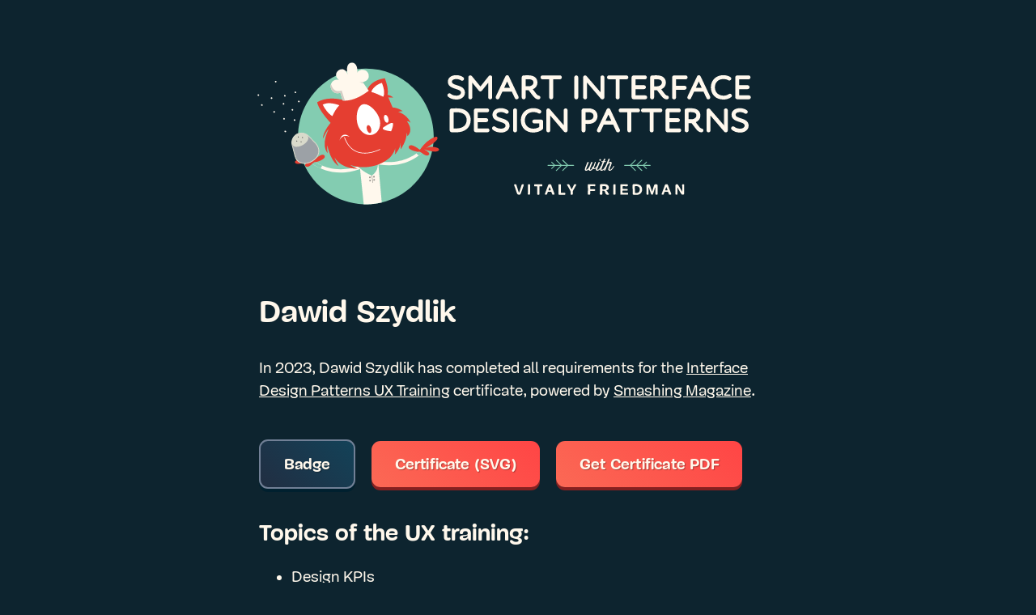

--- FILE ---
content_type: text/html; charset=UTF-8
request_url: https://certificates.smart-interface-design-patterns.com/dawid-szydlik/
body_size: 564
content:
<!DOCTYPE html>
<html lang="en">
    <head>
        <meta charset="UTF-8">
        <meta http-equiv="X-UA-Compatible" content="IE=edge">
        <meta name="viewport" content="width=device-width, initial-scale=1">
        <link rel="stylesheet" href="/css/style.css">
        <title>Meow! Welcome to Smart Interface Design Patterns!</title>
    </head>
    <body class="smart-interface">

      
      <header><a href="/"><img src="/img/background.svg" width="700" height="317" alt="Smart Interface Design Patterns with Vitaly Friedman"></a></header>
      


      <main>
        <h1>Dawid Szydlik</h1>
        
        

        
          <p>In 2023, Dawid Szydlik has completed all requirements for the <a href="https://smart-interface-design-patterns.com/">Interface Design Patterns UX Training</a> certificate, powered by <a href="https://www.smashingmagazine.com">Smashing Magazine</a>. </p>
          

        <a class='btn btn--sec' href='/dawid-szydlik/badge/'>Badge</a>
        
        
          <a class='btn btn--prim' href='/dawid-szydlik/certificate/'>Certificate (SVG)</a>
        
          <a href="/certificate/certificate-Dawid-Szydlik.pdf" class="btn btn--prim">Get Certificate PDF</a>
        

        <h2>Topics of the UX training:</h2>

        
        <ul>
          <li>Design KPIs</li>
          <li>Designing For Touch</li>
          <li>Complex multi-level navigation</li>
          <li>Mega-dropdowns</li>
          <li>Complex filtering</li>
          <li>Infinite Scroll</li>
          <li>Multi-page forms</li>
          <li>Enterprise-grade tables</li>
          <li>Feature comparison tables</li>
          <li>Carousels</li>
          <li>Copy patterns and Error messages</li>
          <li>Onboarding UX</li>
          <li>Autocomplete UX</li>
          <li>Maps, charts and dashboards</li>
          <li>Timelines and data visualization</li>
          <li>Accessibility and privacy UX</li>
          </ul>
        

     

--- FILE ---
content_type: text/css; charset=UTF-8
request_url: https://certificates.smart-interface-design-patterns.com/css/style.css
body_size: 1830
content:
@font-face {
  font-family: Mija;
  font-display: swap;
  src: url(https://d33wubrfki0l68.cloudfront.net/b324ee03d5048d2d1831100e323b0b6336ffce68/0445e/fonts/mijaregular/mija_regular-webfont.woff2) format("woff2"), url(https://d33wubrfki0l68.cloudfront.net/f94577d0cf99bba539fea500f808f58b9a901521/40166/fonts/mijaregular/mija_regular-webfont.woff) format("woff");
}

@font-face {
  font-family: Mija;
  font-display: swap;
  src: url(https://d33wubrfki0l68.cloudfront.net/8c51ad0e547205de88c325df7b74f43f95b15723/3f3e6/fonts/mijabold/mija_bold-webfont.woff2) format("woff2"), url(https://d33wubrfki0l68.cloudfront.net/4446baefb4c3d3612c4b52cf02fadb5e87233610/89f85/fonts/mijabold/mija_bold-webfont.woff) format("woff");
  font-weight: 700;
}

@font-face {
  font-family: Elena;
  src: url(https://d33wubrfki0l68.cloudfront.net/a978f759fa0230c1e590d1bdb5a1c03ceb538cec/fed6b/fonts/elenawebregular/elenawebregular.woff2) format("woff2"), url(https://d33wubrfki0l68.cloudfront.net/9c2752fab289f61c6ed3a1f78ab60fb2034103b7/bf691/fonts/elenawebregular/elenawebregular.woff) format("woff");
}

@font-face {
  font-family: Elena;
  src: url(https://d33wubrfki0l68.cloudfront.net/151446eb4ad2f20af89f3132f66d03cc92c856f4/74612/fonts/elenawebregularitalic/elenawebregularitalic.woff2) format("woff2"), url(https://d33wubrfki0l68.cloudfront.net/a6275674bf99f00da2e019547d61933d074f2ae7/51beb/fonts/elenawebregularitalic/elenawebregularitalic.woff) format("woff");
  font-style: italic;
}

@font-face {
  font-family: Elena;
  src: url(https://d33wubrfki0l68.cloudfront.net/a7cc92a2d6ae8ea43370e14b53d2ce89a2b2b5ab/7cca9/fonts/elenawebbold/elenawebbold.woff2) format("woff2"), url(https://d33wubrfki0l68.cloudfront.net/c2ebb4866cc6ce6d5ffdb22b616cb3dde4274107/c6bc6/fonts/elenawebbold/elenawebbold.woff) format("woff");
  font-weight: 700;
}

* {
  box-sizing: border-box;
}

body {
  margin: 1rem;
  font-family: Mija, Georgia, 'Times New Roman', Times, serif;
  font-size: 19px;
  line-height: 1.5;
  background-color: #0d242f;
  color: #fff8ec;
  -webkit-font-smoothing: antialiased;
}

main>div {
  width: 100%;
  height: 100%;
}

html,
body {
  height: 100%;
}

a {
  color: #fff8ec;
}

a:hover {
  color: #fb6955
}

h2 {
  margin: 2rem 0 0 0;
}

p {
  margin: 0 0 2rem 0;
}

.badge__visual {
  display: none;
}

@media (orientation: portrait) {
  .badge__visual {
    max-width: 50%;
    display: block;
    margin: 0 auto;
  }
}

@media only screen and (min-width: 80em) {
  .badge-page {
    background: #0d242f url(/img/bg.svg) center center no-repeat;
  }
}

@media only screen and (min-width: 90em) {
  .badge-page {
    background-size: 90% auto;
  }
}

.badgeimg {
  width: 400px;
}

main {
  max-width: 40rem;
  margin: 0 auto;
  padding-bottom: 3rem;
}

header {
  width: 100%;
  display: flex;
  justify-content: space-around;
}

header img {
  margin: auto 0;
  display: block;
  text-align: center;
  width: 100%;
  max-width: 100%;
}

.badge__holder {
  width: 17rem;
  height: 32rem;
  margin: 0 auto;
  border: 1px solid transparent;
  background: url(/img/badge.svg) center bottom no-repeat;
  background-size: 150%;
}

.badge {
  position: relative;
  margin: 6.6em 1em 0;
}

badge>div {
  display: flex;
  align-items: center;
  justify-content: center;
}

.badge__emoji {
  position: absolute;
  top: 0;
  display: block;
  width: 100%;
  margin-top: 9.4em;
  text-align: center;
  font-size: .7em;
}

.badge__name {
  display: flex;
  flex-direction: column;
  width: 100%;
  margin: .2em 0;
  text-align: center;
  font-size: 1em;
  font-weight: bold;
}

.badge__text {
  position: absolute;
  z-index: 2;
  top: 0;
  display: flex;
  flex-direction: column;
  justify-content: center;
  width: 100%;
  height: 22%;
  margin: 82% auto 0;
  padding: 0 13%;
  color: #0d242f;
  line-height: 1.2;
}

.badge__first,
.badge__last {
  width: 100%;
  text-align: center;
}

.badge__company {
  width: 100%;
  text-align: center;
  font-size: .6em;
  line-height: 1.2;
}

.badge__company:empty {
  display: none;
}

.badge__img {
  z-index: 1;
  border-radius: 14px;
}

table td {
  padding: 0 .5rem .5rem 0;
}

table {
  width: 100%;
  margin-bottom: 3rem;
}

th {
  text-align: left;
  font-size: 1.2rem;
  color: #fb6955;
  padding-bottom: 0.3rem;
}

/* iphone 7/8 */
@media only screen and (min-width: 25em) {
  .badge__holder {
    width: 22rem;
    height: 41.4rem;
  }

  .badge {
    margin: 8em 1em 0;
  }

  .badge__emoji {
    margin-top: 9.1em;
    font-size: 1em;
  }

  .badge__name {
    font-size: 1.5em;
  }

  .badge__company {
    font-size: .8em;
  }
}

/* desktop */
@media only screen and (min-width: 30em) {
  .badge__holder {
    width: 30rem;
    height: 56.5rem;
  }

  .badge__name {
    font-size: 2em;
  }

  .badge__company {
    font-size: 1em;
  }

  .badge {
    margin: 11.5em 1.7em 0;
  }

  .badge__emoji {
    margin-top: 8.65em;
    font-size: 1.4em;
  }
}

.badge__imgoverview {
  width: 400px;
}

@media only screen and (min-width: 30em) {
  .badge__emoji {
    margin-top: 11.7em;
    font-size: 1.1em;
  }
}

.index {
  background: #0d242f;
}

.certificate-holder {
  background: url(/img/certificate.svg) center center no-repeat;
  object-fit: cover;
  height: 100%;
  -webkit-print-color-adjust: exact !important;
  color-adjust: exact !important;
  display: flex;
  background-size: contain;
  flex-direction: column;
}

.certificate__name {
  margin: auto;
  font-size: 6.5vh;
  text-align: center;
  line-height: .9;
  position: relative;
  color: #0d242f;
  top: -3vh;
  max-width: 83vh;
  font-weight: bold;
}

.certificate__date {
  color: #83ccb1;
  margin: 0 auto;
  font-size: 3.2vh;
  position: absolute;
  top: 64.5vh;
  font-weight: bold;
  width: 20rem;
  left: calc(50% - 10rem);
  text-align: center;
}

.btn {
  box-shadow: 0 4px 0 #00202f;
  position: relative;
  top: -2px;
  transition: top .1s ease-in-out, box-shadow .1s ease-in-out, background-color .1s, color .1s, box-shadow .1s;
  border: 2px solid #718096;
  justify-content: center;
  align-items: center;
  font-family: Mija, -apple-system, BlinkMacSystemFont, Segoe UI, Roboto, Oxygen-Sans, Ubuntu, Cantarell, Helvetica Neue, sans-serif;
  font-weight: 700;
  padding: 0.777em 1.5em;
  letter-spacing: .2px;
  color: #fff8ec;
  border-radius: 11px;
  text-shadow: 1px 1px 1px rgb(0 0 0 / 30%);
  text-decoration: none;
  margin: 1rem 1rem 0 0;
  display: inline-block;
}

.measure-ux .btn {
  background: linear-gradient(45deg,#bfe6c7,#82cdb2);
  box-shadow: 0 4px #548f9c;
  color: #37075c;
  text-shadow: none;
}

.measure-ux .btn:hover {
  background: linear-gradient(90deg, rgb(84, 23, 132) 0px, rgb(72, 159, 124) 55%) padding-box padding-box;
}

.btn--prim {
  background: linear-gradient(45deg, #fb6955, #ff4545);
  box-shadow: 0 4px 0 #862020;
  border: none;
}

.btn--prim:hover {
  color: #fff8ec;
}

.btn--sec {
  background: linear-gradient(45deg, #212e42, #134258);
}

.btn--sec:hover {
  background: linear-gradient(45deg, #476da6, #fe4946 55%);
  color: #fff8ec;
  /* padding: calc(2px + 0.777em) calc(2px + 1.5em); */
}

.btn--prim:hover {
  background: linear-gradient(45deg, #476da6, #fe4946 55%);
  color: #fff8ec;
}

.btn:focus {
  top: 3px;
  box-shadow: 0 4px 0 transparent;
  background: linear-gradient(45deg, #fb6955, #ff4545);
  /* border: none; */
  /* padding: calc(2px + 0.777em) calc(2px + 1.5em); */
  outline: 2px dashed #ff6855;
  outline-offset: 10px;
}

.btn--sec:focus {
	border: 2px solid #ff6855;
}

.certificate-page {
  margin: 0;
}

.smart-interface {
  background: #0d242f;
}

.measure-ux {
  background: #371D5B;
}

--- FILE ---
content_type: image/svg+xml
request_url: https://certificates.smart-interface-design-patterns.com/img/background.svg
body_size: 34766
content:
<svg width="700" height="317" viewBox="0 0 700 317" fill="none" xmlns="http://www.w3.org/2000/svg">
<path d="M266.278 120.473V144.79C266.278 145.849 267.139 146.71 268.198 146.71C269.19 146.71 270.134 146.736 271.048 146.76C271.939 146.784 272.861 146.809 273.805 146.809C284.136 146.809 290.812 141.127 290.812 132.334C290.812 129.113 289.61 118.603 274.153 118.603C272.92 118.603 271.85 118.63 270.815 118.656C269.886 118.68 269.008 118.702 268.098 118.702C267.094 118.702 266.278 119.497 266.278 120.473V120.473ZM273.858 143.465L273.55 143.456C272.905 143.435 271.365 143.386 269.671 143.371V122.037C270.151 122.028 270.603 122.015 271.071 122C271.937 121.974 272.832 121.947 274.054 121.947C282.484 121.947 287.319 125.733 287.319 132.334C287.319 139.199 282.161 143.464 273.858 143.465H273.858Z" fill="#FFF8ED"/>
<path d="M273.806 147.548C272.855 147.548 271.925 147.523 271.027 147.498L270.758 147.491C269.935 147.47 269.086 147.449 268.197 147.449C266.731 147.449 265.538 146.257 265.538 144.79V120.474C265.538 119.089 266.686 117.964 268.098 117.964C269.002 117.964 269.873 117.941 270.795 117.917L271.059 117.911C272.019 117.888 273.017 117.863 274.152 117.863C290.296 117.863 291.551 128.939 291.551 132.334C291.551 141.577 284.586 147.548 273.806 147.548L273.806 147.548ZM274.152 119.341C273.03 119.341 272.044 119.366 271.094 119.388L270.834 119.394C269.9 119.419 269.015 119.442 268.098 119.442C267.501 119.442 267.016 119.904 267.016 120.474V144.79C267.016 145.442 267.546 145.971 268.197 145.971C269.098 145.971 269.96 145.992 270.796 146.013L271.066 146.02C271.953 146.045 272.868 146.07 273.806 146.07C283.688 146.07 290.073 140.678 290.073 132.334C290.073 129.286 288.925 119.341 274.152 119.341H274.152ZM273.858 144.204L273.543 144.195C272.884 144.174 271.35 144.124 269.664 144.109L268.932 144.103V121.31L271.051 121.262C271.921 121.235 272.823 121.209 274.053 121.209C282.953 121.209 288.058 125.264 288.058 132.334C288.058 139.655 282.617 144.204 273.858 144.204V144.204ZM270.41 142.641C271.811 142.66 273.02 142.7 273.573 142.717L273.859 142.727C281.706 142.727 286.58 138.745 286.58 132.334C286.58 126.203 282.014 122.686 274.053 122.686C272.842 122.686 271.953 122.713 271.094 122.74L270.41 122.759V142.641H270.41Z" fill="#FFF8ED"/>
<path d="M312.001 122.046C312.896 122.046 313.624 121.296 313.624 120.374C313.624 119.452 312.896 118.702 312.001 118.702H298.007C297.014 118.702 296.236 119.48 296.236 120.473V144.939C296.236 145.932 297.014 146.71 298.007 146.71H312.398C313.293 146.71 314.021 145.96 314.021 145.038C314.021 144.116 313.293 143.366 312.398 143.366H299.629V134.155H310.81C311.705 134.155 312.433 133.405 312.433 132.483C312.433 131.561 311.705 130.811 310.81 130.811H299.629V122.046H312.001V122.046Z" fill="#FFF8ED"/>
<path d="M312.398 147.449H298.006C296.599 147.449 295.497 146.346 295.497 144.939V120.474C295.497 119.067 296.599 117.964 298.006 117.964H312.001C313.304 117.964 314.362 119.046 314.362 120.375C314.362 121.704 313.304 122.785 312.001 122.785H300.368V130.072H310.81C312.113 130.072 313.171 131.154 313.171 132.483C313.171 133.812 312.113 134.893 310.81 134.893H300.368V142.628H312.398C313.701 142.628 314.759 143.709 314.759 145.038C314.759 146.367 313.701 147.449 312.398 147.449V147.449ZM298.006 119.442C297.418 119.442 296.974 119.885 296.974 120.474V144.939C296.974 145.527 297.418 145.971 298.006 145.971H312.398C312.886 145.971 313.282 145.552 313.282 145.038C313.282 144.524 312.886 144.105 312.398 144.105H298.891V133.416H310.81C311.298 133.416 311.694 132.997 311.694 132.483C311.694 131.968 311.298 131.55 310.81 131.55H298.891V121.308H312.001C312.489 121.308 312.885 120.889 312.885 120.375C312.885 119.861 312.489 119.442 312.001 119.442H298.006V119.442Z" fill="#FFF8ED"/>
<path d="M329.483 130.801C325.268 129.477 322.709 128.478 322.709 125.783C322.709 123.332 325.092 121.748 328.779 121.748C331.276 121.748 333.783 122.463 335.166 123.569C335.838 124.106 336.786 123.984 337.37 123.282L337.433 123.199C337.91 122.483 337.777 121.517 337.167 121.031C335.414 119.484 332.026 118.404 328.928 118.404C323.028 118.404 319.216 121.301 319.216 125.783C319.216 131.013 324.043 132.561 328.302 133.927C332.684 135.332 335.344 136.394 335.344 139.282C335.344 142.533 331.656 143.713 329.176 143.713C326.046 143.713 323.373 142.856 321.444 141.235C320.803 140.633 319.808 140.666 319.155 141.32L319.096 141.385C318.792 141.75 318.645 142.225 318.691 142.689C318.731 143.084 318.908 143.433 319.19 143.679C321.412 145.826 325.049 147.057 329.176 147.057C334.774 147.057 338.837 143.808 338.837 139.331C338.837 133.741 333.868 132.179 329.483 130.801H329.483Z" fill="#FFF8ED"/>
<path d="M329.176 147.797C324.862 147.797 321.035 146.489 318.677 144.21C318.281 143.867 318.014 143.343 317.956 142.763C317.89 142.1 318.098 141.426 318.529 140.912C319.564 139.867 321.021 139.823 321.951 140.699C323.714 142.176 326.224 142.974 329.176 142.974C331.359 142.974 334.606 141.992 334.606 139.282C334.606 136.976 332.515 136.053 328.077 134.63C323.801 133.26 318.478 131.553 318.478 125.784C318.478 120.853 322.579 117.665 328.927 117.665C332.192 117.665 335.781 118.821 337.656 120.477C338.551 121.19 338.736 122.574 338.048 123.608C337.088 124.775 335.697 124.943 334.704 124.145C333.463 123.153 331.082 122.486 328.779 122.486C325.54 122.486 323.447 123.781 323.447 125.784C323.447 127.898 325.451 128.76 329.705 130.097H329.708C334.104 131.479 339.576 133.2 339.576 139.332C339.576 144.236 335.202 147.797 329.176 147.797V147.797ZM320.352 141.548C320.111 141.548 319.871 141.649 319.677 141.841C319.485 142.071 319.399 142.346 319.426 142.614C319.447 142.824 319.534 142.999 319.675 143.121C321.789 145.164 325.242 146.319 329.176 146.319C334.345 146.319 338.098 143.381 338.098 139.332C338.098 134.284 333.608 132.873 329.264 131.508L329.486 130.803L329.261 131.506C325.511 130.327 321.97 129.213 321.97 125.784C321.97 122.882 324.642 121.009 328.779 121.009C331.432 121.009 334.12 121.788 335.627 122.991C335.984 123.278 336.479 123.2 336.802 122.81C337.076 122.403 337.024 121.862 336.707 121.61C335.05 120.148 331.862 119.143 328.927 119.143C323.477 119.143 319.955 121.749 319.955 125.784C319.955 130.474 324.314 131.871 328.528 133.221C332.414 134.469 336.084 135.645 336.084 139.282C336.084 143.075 331.953 144.452 329.176 144.452C325.871 144.452 323.033 143.536 320.968 141.801C320.786 141.632 320.569 141.548 320.351 141.548L320.352 141.548Z" fill="#FFF8ED"/>
<path d="M346.41 118.702C345.444 118.702 344.688 119.415 344.688 120.324V145.137C344.688 146.091 345.428 146.809 346.41 146.809C347.347 146.809 348.082 146.075 348.082 145.137V120.324C348.082 119.43 347.332 118.702 346.41 118.702Z" fill="#FFF8ED"/>
<path d="M346.409 147.548C345.03 147.548 343.949 146.489 343.949 145.137V120.325C343.949 119.002 345.03 117.964 346.409 117.964C347.738 117.964 348.82 119.023 348.82 120.325V145.137C348.82 146.489 347.761 147.548 346.409 147.548ZM346.409 119.442C345.85 119.442 345.427 119.823 345.427 120.325V145.137C345.427 145.685 345.831 146.07 346.409 146.07C346.942 146.07 347.342 145.668 347.342 145.137V120.325C347.342 119.838 346.924 119.442 346.409 119.442V119.442Z" fill="#FFF8ED"/>
<path d="M379.599 143.605C380.25 143.063 380.347 142.467 380.347 142.16V134.269C380.347 133.276 379.569 132.498 378.576 132.498H370.041C369.146 132.498 368.418 133.226 368.418 134.12C368.418 135.042 369.146 135.792 370.041 135.792H377.003V141.303C375.123 142.756 371.958 143.713 368.949 143.713C362.231 143.713 357.718 139.28 357.718 132.681C357.718 126.244 362.296 121.748 368.85 121.748C371.542 121.748 373.788 122.299 375.503 123.371C376.247 123.866 377.242 123.688 377.736 122.974C378.273 122.236 378.113 121.264 377.35 120.653L377.278 120.6C374.974 119.081 372.328 118.404 368.701 118.404C360.313 118.404 354.225 124.409 354.225 132.681C354.225 141.28 360.122 147.057 368.899 147.057C372.106 147.057 376.825 145.975 379.599 143.605V143.605Z" fill="#FFF8ED"/>
<path d="M368.899 147.797C359.681 147.797 353.487 141.723 353.487 132.681C353.487 123.981 359.885 117.665 368.7 117.665C372.48 117.665 375.25 118.379 377.685 119.982C378.89 120.94 379.109 122.342 378.334 123.408C377.623 124.436 376.164 124.699 375.093 123.985C373.506 122.995 371.398 122.486 368.85 122.486C362.73 122.486 358.457 126.679 358.457 132.681C358.457 138.837 362.673 142.974 368.949 142.974C371.646 142.974 374.468 142.178 376.264 140.927V136.531H370.041C368.738 136.531 367.68 135.449 367.68 134.12C367.68 132.818 368.738 131.759 370.041 131.759H378.576C379.984 131.759 381.086 132.862 381.086 134.269V142.159C381.086 142.595 380.955 143.437 380.075 144.17C377.155 146.662 372.235 147.797 368.899 147.797L368.899 147.797ZM368.7 119.143C360.741 119.143 354.964 124.836 354.964 132.681C354.964 140.838 360.564 146.319 368.899 146.319C371.974 146.319 376.484 145.293 379.119 143.043L379.127 143.035C379.546 142.688 379.609 142.338 379.609 142.159V134.269C379.609 133.68 379.164 133.237 378.576 133.237H370.041C369.553 133.237 369.157 133.633 369.157 134.12C369.157 134.634 369.553 135.053 370.041 135.053H377.742V141.666L377.455 141.887C375.44 143.444 372.101 144.452 368.949 144.452C361.79 144.452 356.979 139.722 356.979 132.681C356.979 125.809 361.86 121.009 368.85 121.009C371.679 121.009 374.05 121.591 375.895 122.743C376.317 123.027 376.864 122.934 377.129 122.553C377.443 122.121 377.343 121.593 376.889 121.23C374.693 119.783 372.173 119.143 368.7 119.143V119.143Z" fill="#FFF8ED"/>
<path d="M389.128 145.187V124.807L407.358 146.12L407.409 146.176C407.932 146.699 408.478 146.809 408.844 146.809C409.877 146.809 410.516 145.967 410.516 145.187V120.324C410.516 119.43 409.766 118.702 408.844 118.702C407.922 118.702 407.172 119.43 407.172 120.324V140.673L388.891 119.488L388.775 119.368C388.531 119.119 388.124 118.702 387.356 118.702C386.43 118.702 385.784 119.39 385.784 120.374V145.187C385.784 146.082 386.534 146.809 387.456 146.809C388.378 146.809 389.128 146.082 389.128 145.187V145.187Z" fill="#FFF8ED"/>
<path d="M408.845 147.548C408.338 147.548 407.587 147.399 406.885 146.697L389.867 126.807V145.187C389.867 146.489 388.785 147.548 387.455 147.548C386.126 147.548 385.045 146.489 385.045 145.187V120.375C385.045 118.977 386.017 117.964 387.356 117.964C388.437 117.964 389.022 118.564 389.303 118.851L389.451 119.004L406.433 138.684V120.325C406.433 119.023 407.515 117.964 408.845 117.964C410.174 117.964 411.255 119.023 411.255 120.325V145.187C411.255 146.321 410.334 147.548 408.845 147.548L408.845 147.548ZM388.389 122.806L407.919 145.64C408.208 145.929 408.515 146.07 408.845 146.07C409.481 146.07 409.778 145.543 409.778 145.187V120.325C409.778 119.838 409.359 119.442 408.845 119.442C408.33 119.442 407.911 119.838 407.911 120.325V142.66L388.331 119.971C388.034 119.666 387.814 119.442 387.356 119.442C386.842 119.442 386.522 119.8 386.522 120.375V145.187C386.522 145.674 386.941 146.07 387.455 146.07C387.97 146.07 388.389 145.674 388.389 145.187V122.806H388.389Z" fill="#FFF8ED"/>
<path d="M436.747 118.628C435.403 118.628 432.696 118.679 431.04 118.727C430.047 118.727 429.269 119.505 429.269 120.498V145.162C429.269 146.115 430.009 146.834 430.99 146.834C431.928 146.834 432.662 146.1 432.662 145.162V136.271C434.048 136.347 435.423 136.413 436.598 136.413C440.158 136.413 442.948 135.494 444.889 133.681C446.573 132.108 447.5 129.894 447.5 127.446C447.5 119.487 439.98 118.628 436.747 118.628V118.628ZM444.008 127.446C444.008 131.019 441.289 133.069 436.549 133.069C435.203 133.069 433.957 133.003 432.662 132.927V122.039C433.994 122.003 435.838 121.972 436.896 121.972C440.14 121.972 444.008 122.921 444.008 127.446Z" fill="#FFF8ED"/>
<path d="M430.991 147.572C429.61 147.572 428.53 146.514 428.53 145.162V120.498C428.53 119.091 429.632 117.989 431.04 117.989C432.681 117.941 435.398 117.888 436.747 117.888C439.443 117.888 448.24 118.577 448.24 127.446C448.24 130.101 447.229 132.505 445.393 134.221C443.311 136.165 440.352 137.151 436.598 137.151C435.632 137.151 434.532 137.108 433.401 137.05V145.162C433.401 146.514 432.343 147.572 430.991 147.572H430.991ZM436.747 119.366C435.407 119.366 432.711 119.419 431.061 119.466C430.452 119.466 430.007 119.91 430.007 120.498V145.162C430.007 145.703 430.421 146.095 430.991 146.095C431.523 146.095 431.924 145.693 431.924 145.162V135.491L432.703 135.535C434.074 135.609 435.436 135.674 436.598 135.674C439.966 135.674 442.585 134.821 444.384 133.139C445.918 131.708 446.762 129.685 446.762 127.446C446.762 120.415 440.487 119.366 436.747 119.366V119.366ZM436.549 133.808C435.188 133.808 433.929 133.741 432.619 133.663L431.924 133.623V121.319L432.643 121.3C433.98 121.264 435.834 121.233 436.896 121.233C441.959 121.233 444.747 123.44 444.747 127.446C444.747 131.43 441.682 133.808 436.549 133.808V133.808ZM433.401 132.229C434.438 132.287 435.461 132.33 436.549 132.33C439.058 132.33 443.269 131.696 443.269 127.446C443.269 124.305 441.125 122.711 436.896 122.711C436.024 122.711 434.613 122.732 433.401 122.761V132.229V132.229Z" fill="#FFF8ED"/>
<path d="M463.338 119.565C462.91 118.708 462.248 118.528 461.769 118.528C461.29 118.528 460.629 118.708 460.191 119.584L448.47 144.368C448.205 144.963 448.24 145.64 448.561 146.133C448.85 146.579 449.342 146.834 449.909 146.834C450.567 146.834 451.134 146.484 451.44 145.872L455.396 137.356H468.043L472.011 145.897C472.305 146.484 472.872 146.834 473.53 146.834C474.11 146.834 474.637 146.549 474.942 146.073C475.278 145.548 475.304 144.886 475.009 144.248L463.338 119.565H463.338ZM456.905 134.061L461.716 123.8L466.49 134.061H456.905Z" fill="#FFF8ED"/>
<path d="M473.53 147.572C472.588 147.572 471.773 147.07 471.35 146.228L467.572 138.094H455.867L452.11 146.182C451.673 147.06 450.853 147.572 449.909 147.572C449.085 147.572 448.368 147.193 447.941 146.535C447.486 145.838 447.429 144.891 447.795 144.067L459.523 119.268C460.002 118.309 460.797 117.789 461.769 117.789C462.332 117.789 463.369 117.978 463.999 119.234L464.006 119.249L475.677 143.932C476.082 144.808 476.04 145.731 475.564 146.472C475.125 147.159 474.364 147.572 473.53 147.572V147.572ZM454.925 136.616H468.515L472.681 145.586C472.978 146.177 473.956 146.241 474.32 145.674C474.52 145.362 474.527 144.966 474.339 144.558L462.673 119.889C462.245 119.04 461.294 119.034 460.852 119.914L449.138 144.684C448.983 145.032 448.997 145.449 449.18 145.729C449.519 146.249 450.452 146.192 450.778 145.543L454.925 136.616V136.616ZM467.649 134.8H455.743L461.719 122.054L467.649 134.8V134.8ZM458.067 133.322H465.331L461.714 125.546L458.067 133.322Z" fill="#FFF8ED"/>
<path d="M498.332 118.727H476.745C475.85 118.727 475.122 119.477 475.122 120.399C475.122 121.321 475.85 122.071 476.745 122.071H485.842V145.162C485.842 146.115 486.582 146.834 487.563 146.834C488.501 146.834 489.235 146.1 489.235 145.162V122.071H498.332C499.227 122.071 499.954 121.321 499.954 120.399C499.954 119.477 499.227 118.727 498.332 118.727Z" fill="#FFF8ED"/>
<path d="M487.563 147.572C486.184 147.572 485.103 146.514 485.103 145.162V122.81H476.744C475.442 122.81 474.383 121.728 474.383 120.399C474.383 119.07 475.442 117.989 476.744 117.989H498.332C499.634 117.989 500.693 119.07 500.693 120.399C500.693 121.728 499.634 122.81 498.332 122.81H489.974V145.162C489.974 146.514 488.915 147.572 487.563 147.572V147.572ZM476.744 119.466C476.257 119.466 475.861 119.885 475.861 120.399C475.861 120.914 476.257 121.332 476.744 121.332H486.581V145.162C486.581 145.71 486.984 146.095 487.563 146.095C488.095 146.095 488.496 145.693 488.496 145.162V121.332H498.332C498.819 121.332 499.215 120.914 499.215 120.399C499.215 119.885 498.819 119.466 498.332 119.466H476.744V119.466Z" fill="#FFF8ED"/>
<path d="M525.946 118.727H504.359C503.464 118.727 502.736 119.477 502.736 120.399C502.736 121.321 503.464 122.071 504.359 122.071H513.455V145.162C513.455 146.115 514.196 146.834 515.177 146.834C516.115 146.834 516.849 146.1 516.849 145.162V122.071H525.946C526.84 122.071 527.568 121.321 527.568 120.399C527.568 119.477 526.84 118.727 525.946 118.727Z" fill="#FFF8ED"/>
<path d="M515.177 147.572C513.797 147.572 512.717 146.514 512.717 145.162V122.81H504.359C503.057 122.81 501.998 121.728 501.998 120.399C501.998 119.07 503.057 117.989 504.359 117.989H525.946C527.249 117.989 528.307 119.07 528.307 120.399C528.307 121.728 527.249 122.81 525.946 122.81H517.587V145.162C517.587 146.514 516.529 147.572 515.177 147.572V147.572ZM504.359 119.466C503.871 119.466 503.476 119.885 503.476 120.399C503.476 120.914 503.871 121.332 504.359 121.332H514.194V145.162C514.194 145.71 514.598 146.095 515.177 146.095C515.709 146.095 516.11 145.693 516.11 145.162V121.332H525.946C526.434 121.332 526.83 120.914 526.83 120.399C526.83 119.885 526.434 119.466 525.946 119.466H504.359H504.359Z" fill="#FFF8ED"/>
<path d="M549.195 143.391H536.426V134.18H547.607C548.502 134.18 549.229 133.429 549.229 132.508C549.229 131.586 548.502 130.836 547.607 130.836H536.426V122.071H548.798C549.693 122.071 550.42 121.321 550.42 120.399C550.42 119.477 549.693 118.727 548.798 118.727H534.804C533.811 118.727 533.032 119.505 533.032 120.498V144.964C533.032 145.957 533.81 146.735 534.804 146.735H549.195C550.09 146.735 550.817 145.985 550.817 145.063C550.817 144.141 550.09 143.391 549.195 143.391V143.391Z" fill="#FFF8ED"/>
<path d="M549.195 147.473H534.804C533.396 147.473 532.293 146.371 532.293 144.964V120.498C532.293 119.091 533.396 117.989 534.804 117.989H548.798C550.1 117.989 551.159 119.07 551.159 120.399C551.159 121.728 550.1 122.81 548.798 122.81H537.165V130.097H547.607C548.909 130.097 549.968 131.178 549.968 132.507C549.968 133.836 548.909 134.918 547.607 134.918H537.165V142.652H549.195C550.497 142.652 551.556 143.734 551.556 145.063C551.556 146.392 550.497 147.473 549.195 147.473V147.473ZM534.804 119.466C534.216 119.466 533.771 119.91 533.771 120.498V144.964C533.771 145.552 534.216 145.996 534.804 145.996H549.195C549.682 145.996 550.078 145.577 550.078 145.063C550.078 144.549 549.682 144.13 549.195 144.13H535.687V133.44H547.607C548.094 133.44 548.49 133.021 548.49 132.507C548.49 131.993 548.094 131.574 547.607 131.574H535.687V121.332H548.798C549.285 121.332 549.681 120.913 549.681 120.399C549.681 119.885 549.285 119.466 548.798 119.466H534.804V119.466Z" fill="#FFF8ED"/>
<path d="M606.799 118.727C605.877 118.727 605.127 119.455 605.127 120.349V140.698L586.845 119.512L586.729 119.393C586.485 119.143 586.078 118.727 585.311 118.727C584.384 118.727 583.738 119.415 583.738 120.399V145.212C583.738 146.106 584.488 146.834 585.41 146.834C586.332 146.834 587.082 146.106 587.082 145.212V124.831L605.312 146.145L605.363 146.2C605.886 146.724 606.432 146.834 606.798 146.834C607.831 146.834 608.47 145.992 608.47 145.212V120.349C608.47 119.455 607.72 118.727 606.798 118.727H606.799Z" fill="#FFF8ED"/>
<path d="M606.798 147.572C606.292 147.572 605.541 147.424 604.839 146.721L587.821 126.831V145.211C587.821 146.514 586.739 147.572 585.41 147.572C584.081 147.572 583 146.514 583 145.211V120.399C583 119.002 583.971 117.989 585.311 117.989C586.388 117.989 586.975 118.587 587.257 118.874L587.405 119.029L604.388 138.709V120.35C604.388 119.048 605.469 117.989 606.798 117.989C608.127 117.989 609.209 119.048 609.209 120.35V145.211C609.209 146.346 608.287 147.572 606.798 147.572V147.572ZM586.343 122.831L605.873 145.664C606.161 145.954 606.469 146.095 606.798 146.095C607.434 146.095 607.731 145.567 607.731 145.211V120.35C607.731 119.862 607.312 119.466 606.798 119.466C606.284 119.466 605.865 119.862 605.865 120.35V142.685L586.285 119.996C585.989 119.691 585.767 119.466 585.311 119.466C584.797 119.466 584.477 119.824 584.477 120.399V145.211C584.477 145.699 584.896 146.095 585.41 146.095C585.924 146.095 586.343 145.699 586.343 145.211V122.831V122.831Z" fill="#FFF8ED"/>
<path d="M624.853 130.826C620.638 129.501 618.079 128.503 618.079 125.808C618.079 123.357 620.461 121.773 624.148 121.773C626.646 121.773 629.153 122.488 630.535 123.594C631.207 124.131 632.155 124.009 632.74 123.307L632.802 123.224C633.279 122.508 633.147 121.542 632.536 121.055C630.784 119.509 627.396 118.429 624.297 118.429C618.398 118.429 614.586 121.325 614.586 125.808C614.586 131.037 619.413 132.586 623.672 133.951C628.053 135.357 630.714 136.418 630.714 139.306C630.714 142.558 627.025 143.738 624.545 143.738C621.415 143.738 618.743 142.881 616.813 141.26C616.172 140.658 615.178 140.691 614.525 141.345L614.465 141.41C614.161 141.775 614.014 142.249 614.061 142.714C614.1 143.108 614.277 143.458 614.559 143.703C616.782 145.851 620.419 147.082 624.545 147.082C630.143 147.082 634.207 143.833 634.207 139.356C634.207 133.766 629.237 132.204 624.853 130.826H624.853Z" fill="#FFF8ED"/>
<path d="M624.545 147.822C620.232 147.822 616.404 146.514 614.046 144.235C613.65 143.892 613.384 143.368 613.326 142.787C613.259 142.127 613.467 141.453 613.898 140.937C614.935 139.891 616.392 139.847 617.319 140.723C619.083 142.201 621.593 142.999 624.545 142.999C626.728 142.999 629.976 142.016 629.976 139.307C629.976 137.001 627.885 136.078 623.447 134.655C619.17 133.284 613.847 131.578 613.847 125.809C613.847 120.877 617.949 117.69 624.297 117.69C627.561 117.69 631.15 118.846 633.026 120.502C633.921 121.214 634.106 122.599 633.417 123.633C632.458 124.802 631.068 124.965 630.075 124.171C628.833 123.177 626.451 122.511 624.148 122.511C620.91 122.511 618.818 123.806 618.818 125.809C618.818 127.922 620.822 128.783 625.075 130.122L624.853 130.826L625.078 130.122C629.475 131.504 634.946 133.225 634.946 139.356C634.946 144.261 630.572 147.822 624.545 147.822V147.822ZM615.721 141.575C615.481 141.575 615.24 141.674 615.048 141.866C614.855 142.096 614.769 142.372 614.795 142.639C614.816 142.848 614.903 143.023 615.044 143.145C617.158 145.188 620.611 146.344 624.545 146.344C629.716 146.344 633.469 143.406 633.469 139.356C633.469 134.311 628.978 132.898 624.635 131.533L624.853 130.826L624.631 131.531C620.882 130.352 617.34 129.238 617.34 125.809C617.34 122.907 620.013 121.034 624.148 121.034C626.802 121.034 629.491 121.812 630.997 123.018C631.353 123.301 631.846 123.225 632.171 122.835C632.445 122.427 632.394 121.887 632.077 121.635C630.419 120.173 627.232 119.168 624.297 119.168C618.846 119.168 615.325 121.774 615.325 125.809C615.325 130.499 619.683 131.896 623.898 133.246C627.783 134.493 631.453 135.67 631.453 139.307C631.453 143.1 627.322 144.476 624.545 144.476C621.241 144.476 618.403 143.56 616.338 141.826C616.156 141.656 615.939 141.575 615.721 141.575V141.575Z" fill="#FFF8ED"/>
<path d="M558.401 146.736C559.339 146.736 560.073 146.001 560.073 145.064V135.421H564.768L570.584 142.986C572.537 145.481 574.49 146.78 576.31 146.78C576.559 146.78 576.806 146.755 577.05 146.707C577.801 146.519 578.286 145.913 578.286 145.163C578.286 143.836 577.111 143.601 576.365 143.453C575.589 143.333 574.334 142.34 573.32 141.044L568.469 134.73C572.201 133.517 574.614 130.516 574.614 126.901C574.614 119.617 567.97 118.529 564.009 118.529C562.989 118.529 560.118 118.58 558.451 118.629C557.458 118.629 556.68 119.407 556.68 120.4V145.064C556.68 146.017 557.42 146.736 558.401 146.736V146.736ZM560.073 121.943C561.467 121.904 563.289 121.873 563.91 121.873C571.121 121.873 571.121 125.657 571.121 126.901C571.121 129.997 567.7 132.077 564.505 132.077H560.073V121.943Z" fill="#FFF8ED"/>
<path d="M576.311 147.519C574.242 147.519 572.119 146.146 570.002 143.441L564.404 136.159H560.812V145.065C560.812 146.417 559.753 147.475 558.401 147.475C557.021 147.475 555.941 146.417 555.941 145.065V120.399C555.941 118.992 557.043 117.89 558.451 117.89C560.103 117.842 562.986 117.791 564.009 117.791C571.218 117.791 575.353 121.112 575.353 126.9C575.353 130.51 573.199 133.564 569.664 135.07L573.906 140.594C574.967 141.952 576.05 142.658 576.478 142.723C577.262 142.877 579.025 143.223 579.025 145.164C579.025 146.247 578.302 147.155 577.227 147.424C576.905 147.489 576.609 147.519 576.311 147.519V147.519ZM559.335 134.682H565.132L571.17 142.534C573.191 145.118 575.16 146.337 576.903 145.982C577.294 145.883 577.547 145.575 577.547 145.164C577.547 144.594 577.263 144.383 576.223 144.179C575.064 144 573.616 142.622 572.738 141.498L567.246 134.351L568.241 134.027C571.716 132.898 573.875 130.167 573.875 126.9C573.875 120.592 568.51 119.268 564.009 119.268C562.993 119.268 560.134 119.32 558.472 119.367C557.863 119.367 557.418 119.811 557.418 120.399V145.065C557.418 145.605 557.832 145.998 558.401 145.998C558.933 145.998 559.335 145.596 559.335 145.065V134.682V134.682ZM564.505 132.816H559.335V121.222L560.054 121.203C561.453 121.165 563.286 121.134 563.909 121.134C569.185 121.134 571.86 123.075 571.86 126.9C571.86 130.44 568.057 132.816 564.505 132.816V132.816ZM560.812 131.338H564.505C567.343 131.338 570.382 129.554 570.382 126.9C570.382 125.727 570.382 122.612 563.909 122.612C563.394 122.612 562.049 122.633 560.812 122.662V131.338V131.338Z" fill="#FFF8ED"/>
<path d="M274.046 106.27C279.645 106.27 283.708 103.02 283.708 98.5433C283.708 92.9533 278.739 91.3915 274.354 90.0134C270.139 88.6888 267.58 87.6901 267.58 84.9955C267.58 82.5443 269.962 80.9606 273.649 80.9606C276.147 80.9606 278.654 81.6754 280.036 82.781C280.709 83.3187 281.656 83.1966 282.241 82.4946L282.303 82.4111C282.781 81.6954 282.648 80.7296 282.038 80.2429C280.285 78.6964 276.897 77.6166 273.798 77.6166C267.899 77.6166 264.087 80.513 264.087 84.9955C264.087 90.2248 268.914 91.7733 273.173 93.1389C277.555 94.5442 280.215 95.6059 280.215 98.4937C280.215 101.745 276.526 102.926 274.047 102.926C270.917 102.926 268.244 102.069 266.315 100.447C265.674 99.845 264.679 99.8784 264.026 100.532L263.966 100.598C263.662 100.962 263.515 101.437 263.562 101.901C263.602 102.296 263.778 102.645 264.061 102.891C266.283 105.039 269.92 106.27 274.047 106.27H274.046Z" fill="#FFF8ED"/>
<path d="M274.046 107.008C269.731 107.008 265.905 105.702 263.547 103.423C263.152 103.08 262.886 102.558 262.827 101.976C262.76 101.317 262.969 100.641 263.398 100.125C264.433 99.0816 265.89 99.032 266.821 99.9079C268.584 101.389 271.093 102.187 274.047 102.187C276.229 102.187 279.477 101.203 279.477 98.4932C279.477 96.1893 277.386 95.2659 272.948 93.8434C268.671 92.4725 263.349 90.7666 263.349 84.9954C263.349 80.0639 267.45 76.8784 273.798 76.8784C277.062 76.8784 280.651 78.0341 282.526 79.6887C283.422 80.4027 283.606 81.789 282.919 82.8209C281.96 83.9862 280.569 84.1518 279.576 83.3578C278.335 82.3659 275.954 81.6995 273.65 81.6995C270.412 81.6995 268.319 82.9941 268.319 84.9954C268.319 87.1107 270.323 87.9713 274.576 89.308C278.976 90.6903 284.447 92.4117 284.447 98.5428C284.447 103.448 280.073 107.008 274.047 107.008H274.046ZM265.223 100.761C264.983 100.761 264.742 100.862 264.549 101.054C264.357 101.285 264.27 101.561 264.297 101.827C264.318 102.033 264.406 102.214 264.545 102.334C266.659 104.375 270.111 105.531 274.046 105.531C279.217 105.531 282.97 102.593 282.97 98.5428C282.97 93.4969 278.479 92.0841 274.136 90.719C270.383 89.5403 266.842 88.4284 266.842 84.9954C266.842 82.0954 269.514 80.2219 273.649 80.2219C276.306 80.2219 278.993 81.0006 280.498 82.204C280.852 82.4858 281.348 82.4135 281.673 82.0211C281.946 81.6157 281.895 81.0748 281.577 80.8197C279.92 79.3593 276.732 78.3559 273.798 78.3559C268.348 78.3559 264.826 80.9625 264.826 84.9954C264.826 89.6869 269.185 91.0845 273.399 92.4346C277.284 93.6816 280.954 94.8583 280.954 98.4932C280.954 102.288 276.824 103.665 274.046 103.665C270.741 103.665 267.903 102.747 265.839 101.012C265.658 100.843 265.441 100.761 265.223 100.761V100.761Z" fill="#FFF8ED"/>
<path d="M291.11 106.022C292.048 106.022 292.782 105.287 292.782 104.35V84.1089L302.249 95.6694C302.549 96.0698 303.02 96.3073 303.517 96.3073C304.015 96.3073 304.489 96.0673 304.79 95.6631L313.904 84.2182V104.35C313.904 105.303 314.644 106.022 315.625 106.022C316.607 106.022 317.347 105.303 317.347 104.35V79.6359C317.347 78.6225 316.68 77.9143 315.724 77.9143C314.802 77.9143 314.248 78.6531 313.967 79.0281L303.602 92.0762L292.825 78.9866C292.513 78.5853 291.991 77.9143 291.06 77.9143C290.076 77.9143 289.388 78.6425 289.388 79.6856V104.35C289.388 105.303 290.129 106.022 291.11 106.022H291.11Z" fill="#FFF8ED"/>
<path d="M315.626 106.761C314.245 106.761 313.165 105.702 313.165 104.35V86.3319L305.367 96.1246C304.52 97.2594 302.538 97.2861 301.658 96.1132L293.521 86.1759V104.35C293.521 105.702 292.462 106.761 291.11 106.761C289.73 106.761 288.65 105.702 288.65 104.35V79.685C288.65 78.2302 289.664 77.1754 291.06 77.1754C292.353 77.1754 293.065 78.0912 293.408 78.533L303.592 90.9017L313.387 78.5691C313.693 78.1617 314.434 77.1754 315.724 77.1754C317.092 77.1754 318.086 78.2092 318.086 79.6354V104.35C318.086 105.702 317.005 106.761 315.625 106.761L315.626 106.761ZM314.642 82.1049V104.35C314.642 104.891 315.056 105.283 315.626 105.283C316.195 105.283 316.608 104.891 316.608 104.35V79.6354C316.608 79.0299 316.269 78.6529 315.724 78.6529C315.214 78.6529 314.869 79.0565 314.557 79.4698L303.613 93.2513L292.254 79.4564C291.907 79.0089 291.587 78.6529 291.06 78.6529C290.485 78.6529 290.127 79.049 290.127 79.6849V104.35C290.127 104.891 290.54 105.283 291.11 105.283C291.642 105.283 292.044 104.881 292.044 104.35V82.0383L302.821 95.2011C303.181 95.6809 303.874 95.6523 304.197 95.222L314.642 82.1049V82.1049Z" fill="#FFF8ED"/>
<path d="M324.717 106.022C325.375 106.022 325.942 105.671 326.248 105.059L330.204 96.543H342.851L346.819 105.084C347.113 105.671 347.68 106.022 348.338 106.022C348.918 106.022 349.445 105.737 349.75 105.26C350.086 104.736 350.112 104.074 349.817 103.436L338.146 78.7523C337.717 77.8957 337.056 77.7158 336.577 77.7158C336.098 77.7158 335.437 77.8957 334.999 78.7713L323.278 103.555C323.013 104.151 323.048 104.827 323.369 105.321C323.658 105.766 324.15 106.022 324.717 106.022V106.022ZM331.713 93.2486L336.524 82.9876L341.298 93.2486H331.713Z" fill="#FFF8ED"/>
<path d="M348.338 106.761C347.396 106.761 346.581 106.258 346.158 105.416L342.38 97.2822H330.675L326.919 105.369C326.481 106.248 325.661 106.761 324.716 106.761C323.893 106.761 323.176 106.382 322.749 105.723C322.293 105.024 322.236 104.078 322.603 103.255L334.331 78.4549C334.809 77.4972 335.604 76.9774 336.577 76.9774C337.549 76.9774 338.341 77.4895 338.806 78.4206L350.485 103.12C350.889 103.994 350.847 104.916 350.373 105.658C349.931 106.349 349.17 106.761 348.338 106.761V106.761ZM329.733 95.8046H343.323L347.489 104.775C347.787 105.365 348.765 105.43 349.127 104.862C349.327 104.55 349.334 104.152 349.146 103.747L337.477 79.068C337.064 78.2416 336.1 78.2207 335.66 79.1004L323.946 103.872C323.791 104.221 323.804 104.636 323.988 104.918C324.326 105.439 325.261 105.382 325.587 104.729L329.733 95.8046V95.8046ZM342.457 93.9882H330.55L336.527 81.2424L342.456 93.9882H342.457ZM332.875 92.5107H340.139L336.522 84.7345L332.875 92.5107Z" fill="#FFF8ED"/>
<path d="M357.068 106.022C358.006 106.022 358.74 105.287 358.74 104.35V94.7069H363.435L369.251 102.272C371.203 104.767 373.156 106.065 374.977 106.065C375.226 106.065 375.472 106.041 375.716 105.992C376.467 105.804 376.953 105.199 376.953 104.449C376.953 103.122 375.777 102.887 375.032 102.739C374.255 102.619 373 101.626 371.986 100.33L367.136 94.0159C370.868 92.803 373.28 89.8021 373.28 86.1865C373.28 78.9025 366.636 77.8151 362.676 77.8151C361.656 77.8151 358.785 77.8663 357.118 77.9143C356.125 77.9143 355.346 78.6926 355.346 79.6856V104.349C355.346 105.303 356.086 106.022 357.068 106.022L357.068 106.022ZM358.74 81.2284C360.133 81.1901 361.955 81.1592 362.576 81.1592C369.787 81.1592 369.787 84.943 369.787 86.1866C369.787 89.2829 366.367 91.3629 363.172 91.3629H358.74V81.2284V81.2284Z" fill="#FFF8ED"/>
<path d="M374.977 106.804C372.908 106.804 370.786 105.434 368.669 102.728L363.071 95.4449H359.479V104.35C359.479 105.702 358.42 106.761 357.068 106.761C355.688 106.761 354.607 105.702 354.607 104.35V79.685C354.607 78.2778 355.71 77.1754 357.118 77.1754C358.77 77.1278 361.652 77.0764 362.676 77.0764C369.885 77.0764 374.019 80.397 374.019 86.1873C374.019 89.7974 371.866 92.8515 368.33 94.3577L372.572 99.8813C373.636 101.237 374.717 101.943 375.145 102.008C375.928 102.162 377.691 102.509 377.691 104.449C377.691 105.533 376.97 106.441 375.896 106.709C375.567 106.776 375.273 106.804 374.977 106.804V106.804ZM358.001 93.9673H363.798L369.836 101.824C371.86 104.407 373.843 105.605 375.574 105.268C375.96 105.171 376.214 104.86 376.214 104.449C376.214 103.88 375.929 103.669 374.889 103.465C373.733 103.286 372.285 101.909 371.405 100.786L365.913 93.6379L366.908 93.3142C370.382 92.1851 372.542 89.4546 372.542 86.1873C372.542 79.8792 367.177 78.5539 362.676 78.5539C361.66 78.5539 358.8 78.6053 357.139 78.6529C356.529 78.6529 356.085 79.0966 356.085 79.6849V104.35C356.085 104.891 356.499 105.283 357.068 105.283C357.601 105.283 358.001 104.881 358.001 104.35V93.9673L358.001 93.9673ZM363.172 92.1013H358.001V80.5094L358.72 80.4904C360.12 80.4523 361.952 80.4199 362.577 80.4199C367.852 80.4199 370.526 82.3602 370.526 86.1873C370.526 89.7251 366.724 92.1013 363.172 92.1013H363.172ZM359.479 90.6238H363.172C366.01 90.6238 369.049 88.8416 369.049 86.1873C369.049 85.0144 369.049 81.8974 362.577 81.8974C362.061 81.8974 360.716 81.9203 359.479 81.9488V90.6237L359.479 90.6238Z" fill="#FFF8ED"/>
<path d="M380.208 81.2584H389.305V104.35C389.305 105.303 390.045 106.022 391.027 106.022C391.964 106.022 392.699 105.287 392.699 104.35V81.2584H401.796C402.69 81.2584 403.418 80.5082 403.418 79.5864C403.418 78.6645 402.69 77.9143 401.796 77.9143H380.208C379.314 77.9143 378.586 78.6645 378.586 79.5864C378.586 80.5082 379.314 81.2584 380.208 81.2584Z" fill="#FFF8ED"/>
<path d="M391.027 106.761C389.647 106.761 388.566 105.702 388.566 104.35V81.9964H380.208C378.906 81.9964 377.847 80.915 377.847 79.586C377.847 78.2568 378.906 77.1754 380.208 77.1754H401.796C403.098 77.1754 404.157 78.2568 404.157 79.586C404.157 80.915 403.098 81.9964 401.796 81.9964H393.438V104.35C393.438 105.702 392.379 106.761 391.027 106.761V106.761ZM380.208 78.6529C379.721 78.6529 379.325 79.0717 379.325 79.586C379.325 80.1 379.721 80.5189 380.208 80.5189H390.044V104.35C390.044 104.891 390.458 105.283 391.027 105.283C391.559 105.283 391.96 104.881 391.96 104.35V80.5189H401.796C402.283 80.5189 402.679 80.1 402.679 79.586C402.679 79.0718 402.283 78.6529 401.796 78.6529H380.208V78.6529Z" fill="#FFF8ED"/>
<path d="M421.997 77.9392C421.032 77.9392 420.275 78.6516 420.275 79.5615V104.374C420.275 105.328 421.015 106.046 421.997 106.046C422.935 106.046 423.669 105.312 423.669 104.374V79.5615C423.669 78.6668 422.919 77.9392 421.997 77.9392Z" fill="#FFF8ED"/>
<path d="M421.997 106.785C420.617 106.785 419.537 105.727 419.537 104.375V79.5611C419.537 78.2378 420.617 77.2001 421.997 77.2001C423.326 77.2001 424.407 78.2588 424.407 79.5611V104.375C424.407 105.727 423.349 106.785 421.997 106.785V106.785ZM421.997 78.6776C421.437 78.6776 421.014 79.0585 421.014 79.5611V104.375C421.014 104.916 421.427 105.308 421.997 105.308C422.529 105.308 422.93 104.906 422.93 104.375V79.5611C422.93 79.0737 422.511 78.6776 421.997 78.6776Z" fill="#FFF8ED"/>
<path d="M432.909 106.046C433.831 106.046 434.581 105.319 434.581 104.424V84.0436L452.81 105.357L452.862 105.413C453.385 105.937 453.931 106.046 454.297 106.046C455.33 106.046 455.969 105.204 455.969 104.424V79.5615C455.969 78.6668 455.219 77.9392 454.297 77.9392C453.375 77.9392 452.625 78.6668 452.625 79.5615V99.9099L434.343 78.7246L434.228 78.6048C433.984 78.3557 433.577 77.9392 432.809 77.9392C431.883 77.9392 431.237 78.6268 431.237 79.6112V104.424C431.237 105.319 431.987 106.046 432.909 106.046H432.909Z" fill="#FFF8ED"/>
<path d="M454.297 106.785C453.792 106.785 453.042 106.639 452.339 105.934L435.32 86.0425V104.424C435.32 105.727 434.238 106.785 432.909 106.785C431.579 106.785 430.498 105.727 430.498 104.424V79.6107C430.498 78.2131 431.47 77.2001 432.809 77.2001C433.888 77.2001 434.474 77.7999 434.756 78.0893L434.903 78.2416L451.887 97.9221V79.5611C451.887 78.2588 452.968 77.2001 454.297 77.2001C455.626 77.2001 456.708 78.2588 456.708 79.5611V104.424C456.708 105.559 455.786 106.785 454.297 106.785H454.297ZM433.842 82.0421L453.372 104.878C453.661 105.167 453.969 105.308 454.297 105.308C454.933 105.308 455.23 104.78 455.23 104.424V79.5611C455.23 79.0737 454.811 78.6776 454.297 78.6776C453.783 78.6776 453.364 79.0737 453.364 79.5611V101.898L433.784 79.2088C433.486 78.9042 433.265 78.6776 432.809 78.6776C432.295 78.6776 431.975 79.0356 431.975 79.6107V104.424C431.975 104.912 432.394 105.308 432.909 105.308C433.423 105.308 433.842 104.912 433.842 104.424V82.0421L433.842 82.0421Z" fill="#FFF8ED"/>
<path d="M460.724 79.6112C460.724 80.5331 461.452 81.2831 462.346 81.2831H471.443V104.374C471.443 105.328 472.183 106.046 473.165 106.046C474.103 106.046 474.837 105.312 474.837 104.374V81.2831H483.934C484.828 81.2831 485.556 80.5331 485.556 79.6112C485.556 78.6892 484.828 77.9392 483.934 77.9392H462.346C461.452 77.9392 460.724 78.6892 460.724 79.6112V79.6112Z" fill="#FFF8ED"/>
<path d="M473.165 106.785C471.785 106.785 470.705 105.727 470.705 104.375V82.0212H462.347C461.044 82.0212 459.986 80.9397 459.986 79.6107C459.986 78.2817 461.044 77.2001 462.347 77.2001H483.934C485.236 77.2001 486.295 78.2817 486.295 79.6107C486.295 80.9397 485.236 82.0212 483.934 82.0212H475.576V104.375C475.576 105.727 474.517 106.785 473.165 106.785V106.785ZM462.347 78.6776C461.859 78.6776 461.463 79.0966 461.463 79.6107C461.463 80.1248 461.859 80.5436 462.347 80.5436H472.182V104.375C472.182 104.916 472.595 105.308 473.165 105.308C473.697 105.308 474.099 104.906 474.099 104.375V80.5436H483.934C484.421 80.5436 484.817 80.1247 484.817 79.6107C484.817 79.0966 484.421 78.6776 483.934 78.6776H462.347Z" fill="#FFF8ED"/>
<path d="M508.879 104.275C508.879 103.353 508.151 102.603 507.257 102.603H494.488V93.3918H505.669C506.563 93.3918 507.291 92.6417 507.291 91.7198C507.291 90.7979 506.563 90.0477 505.669 90.0477H494.488V81.2831H506.86C507.754 81.2831 508.482 80.533 508.482 79.6112C508.482 78.6892 507.754 77.9391 506.86 77.9391H492.865C491.872 77.9391 491.094 78.7174 491.094 79.7104V104.176C491.094 105.169 491.872 105.947 492.865 105.947H507.257C508.151 105.947 508.879 105.197 508.879 104.275V104.275Z" fill="#FFF8ED"/>
<path d="M507.257 106.686H492.865C491.458 106.686 490.355 105.584 490.355 104.175V79.7097C490.355 78.3026 491.458 77.2001 492.865 77.2001H506.86C508.162 77.2001 509.221 78.2817 509.221 79.6107C509.221 80.9397 508.162 82.0211 506.86 82.0211H495.226V89.31H505.669C506.971 89.31 508.03 90.3914 508.03 91.7204C508.03 93.0496 506.971 94.131 505.669 94.131H495.226V101.863H507.257C508.559 101.863 509.618 102.945 509.618 104.276C509.618 105.605 508.559 106.686 507.257 106.686V106.686ZM492.865 78.6776C492.277 78.6776 491.833 79.1213 491.833 79.7097V104.175C491.833 104.765 492.277 105.209 492.865 105.209H507.257C507.744 105.209 508.14 104.79 508.14 104.276C508.14 103.76 507.744 103.341 507.257 103.341H493.749V92.6535H505.669C506.156 92.6535 506.552 92.2346 506.552 91.7204C506.552 91.2064 506.156 90.7875 505.669 90.7875H493.749V80.5436H506.86C507.347 80.5436 507.743 80.1247 507.743 79.6107C507.743 79.0966 507.347 78.6776 506.86 78.6776H492.865V78.6776Z" fill="#FFF8ED"/>
<path d="M515.742 106.046C516.679 106.046 517.414 105.312 517.414 104.374V94.7318H522.109L527.924 102.297C529.877 104.792 531.83 106.09 533.65 106.09C533.899 106.09 534.146 106.066 534.39 106.017C535.141 105.829 535.626 105.224 535.626 104.474C535.626 103.147 534.451 102.911 533.706 102.763C532.929 102.644 531.674 101.651 530.66 100.355L525.809 94.0408C529.541 92.8278 531.954 89.8269 531.954 86.2114C531.954 78.9274 525.31 77.8399 521.349 77.8399C520.33 77.8399 517.459 77.8909 515.791 77.9392C514.798 77.9392 514.02 78.7174 514.02 79.7104V104.374C514.02 105.328 514.76 106.046 515.742 106.046V106.046ZM517.414 81.2531C518.807 81.215 520.629 81.1839 521.25 81.1839C528.461 81.1839 528.461 84.9678 528.461 86.2114C528.461 89.3078 525.04 91.3877 521.846 91.3877H517.414V81.2531Z" fill="#FFF8ED"/>
<path d="M533.65 106.829C531.582 106.829 529.46 105.458 527.343 102.753L521.745 95.4696H518.153V104.375C518.153 105.727 517.093 106.785 515.741 106.785C514.362 106.785 513.281 105.727 513.281 104.375V79.7097C513.281 78.3026 514.384 77.2001 515.792 77.2001C517.444 77.1525 520.326 77.1011 521.35 77.1011C528.559 77.1011 532.693 80.4219 532.693 86.212C532.693 89.8221 530.539 92.8762 527.003 94.3824L531.245 99.906C532.308 101.262 533.391 101.968 533.818 102.033C534.602 102.187 536.365 102.536 536.365 104.474C536.365 105.557 535.644 106.466 534.57 106.734C534.241 106.801 533.947 106.829 533.65 106.829V106.829ZM516.675 93.992H522.472L528.51 101.848C530.535 104.434 532.527 105.63 534.248 105.293C534.634 105.196 534.888 104.885 534.888 104.474C534.888 103.905 534.603 103.693 533.563 103.49C532.406 103.311 530.958 101.934 530.078 100.81L524.586 93.6627L525.581 93.3389C529.056 92.2098 531.216 89.4775 531.216 86.212C531.216 79.9039 525.85 78.5786 521.35 78.5786C520.334 78.5786 517.474 78.63 515.813 78.6776C515.203 78.6776 514.759 79.1213 514.759 79.7097V104.375C514.759 104.916 515.172 105.308 515.741 105.308C516.274 105.308 516.675 104.906 516.675 104.375V93.992V93.992ZM521.846 92.126H516.675V80.5341L517.394 80.5151C518.794 80.477 520.626 80.4446 521.25 80.4446C526.525 80.4446 529.2 82.3849 529.2 86.212C529.2 89.7498 525.398 92.126 521.846 92.126H521.846ZM518.153 90.6485H521.846C524.684 90.6485 527.723 88.8663 527.723 86.212C527.723 85.0391 527.723 81.9222 521.25 81.9222C520.735 81.9222 519.39 81.9451 518.153 81.9735V90.6485V90.6485Z" fill="#FFF8ED"/>
<path d="M544.534 104.374V94.1361H555.913C556.808 94.1361 557.536 93.3861 557.536 92.4642C557.536 91.5422 556.808 90.7922 555.913 90.7922H544.534V81.2831H557.154C558.049 81.2831 558.776 80.5331 558.776 79.6112C558.776 78.6892 558.049 77.9392 557.154 77.9392H542.911C541.918 77.9392 541.14 78.7174 541.14 79.7105V104.374C541.14 105.328 541.88 106.046 542.862 106.046C543.8 106.046 544.534 105.312 544.534 104.374V104.374Z" fill="#FFF8ED"/>
<path d="M542.862 106.785C541.482 106.785 540.402 105.727 540.402 104.375V79.7097C540.402 78.3026 541.504 77.2001 542.911 77.2001H557.154C558.456 77.2001 559.515 78.2817 559.515 79.6107C559.515 80.9397 558.456 82.0212 557.154 82.0212H545.272V90.0526H555.913C557.216 90.0526 558.274 91.1341 558.274 92.465C558.274 93.794 557.216 94.8755 555.913 94.8755H545.272V104.375C545.272 105.727 544.214 106.785 542.862 106.785V106.785ZM542.911 78.6776C542.323 78.6776 541.879 79.1213 541.879 79.7096V104.375C541.879 104.916 542.292 105.308 542.862 105.308C543.394 105.308 543.795 104.906 543.795 104.375V93.3979H555.913C556.401 93.3979 556.797 92.9791 556.797 92.465C556.797 91.949 556.401 91.5301 555.913 91.5301H543.795V80.5436H557.154C557.641 80.5436 558.037 80.1247 558.037 79.6107C558.037 79.0966 557.641 78.6776 557.154 78.6776H542.911H542.911Z" fill="#FFF8ED"/>
<path d="M573.431 77.7407C572.952 77.7407 572.291 77.9206 571.853 78.7961L560.132 103.58C559.867 104.175 559.902 104.852 560.223 105.345C560.512 105.791 561.004 106.046 561.571 106.046C562.229 106.046 562.797 105.696 563.102 105.084L567.058 96.5678H579.706L583.673 105.109C583.967 105.696 584.534 106.046 585.192 106.046C585.772 106.046 586.299 105.761 586.604 105.285C586.94 104.76 586.966 104.099 586.671 103.461L575 78.777C574.572 77.9206 573.91 77.7407 573.431 77.7407H573.431ZM568.567 93.2734L573.378 83.0123L578.152 93.2734H568.567Z" fill="#FFF8ED"/>
<path d="M585.193 106.785C584.248 106.785 583.434 106.283 583.013 105.441L579.234 97.3071H567.529L563.772 105.393C563.335 106.273 562.516 106.785 561.571 106.785C560.749 106.785 560.032 106.408 559.603 105.748C559.147 105.047 559.091 104.101 559.457 103.28L571.185 78.4796C571.664 77.5219 572.459 77.0021 573.431 77.0021C574.404 77.0021 575.196 77.5143 575.661 78.4454L587.34 103.145C587.743 104.019 587.702 104.94 587.227 105.683C586.784 106.374 586.024 106.785 585.193 106.785V106.785ZM566.586 95.8295H580.177L584.344 104.798C584.64 105.388 585.617 105.456 585.983 104.885C586.182 104.575 586.189 104.177 586.001 103.771L574.332 79.0927C573.919 78.2665 572.956 78.2436 572.514 79.1271L560.8 103.897C560.645 104.244 560.659 104.661 560.843 104.942C561.18 105.464 562.115 105.409 562.44 104.754L566.586 95.8295V95.8295ZM579.31 94.0129H567.404L573.381 81.2672L579.31 94.0129V94.0129ZM569.729 92.5354H576.993L573.375 84.7593L569.729 92.5354Z" fill="#FFF8ED"/>
<path d="M613.251 101.301C612.712 100.492 611.703 100.314 610.84 100.891C608.922 102.219 606.493 102.951 604.002 102.951C597.136 102.951 592.523 98.517 592.523 91.9183C592.523 85.4812 597.06 80.9854 603.555 80.9854C606.343 80.9854 608.45 81.4902 610.159 82.5581C610.877 83.0367 611.837 82.8908 612.395 82.2218L612.44 82.164C612.712 81.7822 612.81 81.3176 612.714 80.8557C612.622 80.4119 612.361 80.0329 612.006 79.8201C609.617 78.3543 606.836 77.6414 603.506 77.6414C595.118 77.6414 589.03 83.6456 589.03 91.9183C589.03 100.517 595.007 106.294 603.903 106.294C607.28 106.294 610.71 105.223 612.85 103.5C613.449 103.021 613.762 102.068 613.251 101.301H613.251Z" fill="#FFF8ED"/>
<path d="M603.903 107.033C594.566 107.033 588.292 100.959 588.292 91.9186C588.292 83.2189 594.69 76.9031 603.506 76.9031C606.977 76.9031 609.885 77.6515 612.393 79.1899C612.922 79.5078 613.304 80.0619 613.437 80.7074C613.576 81.372 613.435 82.0421 613.041 82.5943C612.165 83.655 610.783 83.8605 609.75 83.1732C608.173 82.1888 606.199 81.7242 603.556 81.7242C597.495 81.7242 593.262 85.9169 593.262 91.9186C593.262 98.0744 597.579 102.212 604.002 102.212C606.345 102.212 608.623 101.526 610.419 100.283C611.005 99.8928 611.666 99.7423 612.292 99.8489C612.931 99.9594 613.49 100.329 613.865 100.89C614.614 102.012 614.171 103.39 613.311 104.076C611.046 105.9 607.44 107.033 603.903 107.033V107.033ZM603.506 78.3807C595.546 78.3807 589.769 84.0738 589.769 91.9186C589.769 100.076 595.449 105.555 603.903 105.555C607.119 105.555 610.37 104.546 612.387 102.924C612.667 102.699 612.938 102.162 612.637 101.713L612.636 101.711C612.487 101.486 612.28 101.345 612.041 101.304C611.792 101.264 611.51 101.33 611.25 101.505C609.22 102.911 606.643 103.689 604.002 103.689C596.694 103.689 591.785 98.9597 591.785 91.9186C591.785 85.0468 596.625 80.2466 603.556 80.2466C606.489 80.2466 608.712 80.7817 610.55 81.9317C610.973 82.2136 611.513 82.1241 611.827 81.7489C611.99 81.5223 612.044 81.2653 611.99 81.0063C611.94 80.7664 611.804 80.5608 611.626 80.4523C609.351 79.0585 606.697 78.3807 603.506 78.3807V78.3807Z" fill="#FFF8ED"/>
<path d="M636.931 104.275C636.931 103.353 636.203 102.603 635.308 102.603H622.539V93.3918H633.72C634.615 93.3918 635.343 92.6417 635.343 91.7198C635.343 90.7979 634.615 90.0477 633.72 90.0477H622.539V81.2831H634.911C635.806 81.2831 636.534 80.533 636.534 79.6112C636.534 78.6892 635.806 77.9391 634.911 77.9391H620.917C619.924 77.9391 619.146 78.7174 619.146 79.7104V104.176C619.146 105.169 619.924 105.947 620.917 105.947H635.308C636.203 105.947 636.931 105.197 636.931 104.275V104.275Z" fill="#FFF8ED"/>
<path d="M635.309 106.686H620.917C619.509 106.686 618.406 105.584 618.406 104.175V79.7097C618.406 78.3026 619.509 77.2001 620.917 77.2001H634.911C636.213 77.2001 637.273 78.2817 637.273 79.6107C637.273 80.9397 636.213 82.0211 634.911 82.0211H623.278V89.31H633.72C635.022 89.31 636.082 90.3914 636.082 91.7204C636.082 93.0496 635.022 94.131 633.72 94.131H623.278V101.863H635.309C636.611 101.863 637.67 102.945 637.67 104.276C637.67 105.605 636.611 106.686 635.309 106.686V106.686ZM620.917 78.6776C620.329 78.6776 619.884 79.1213 619.884 79.7097V104.175C619.884 104.765 620.329 105.209 620.917 105.209H635.309C635.796 105.209 636.192 104.79 636.192 104.276C636.192 103.76 635.796 103.341 635.309 103.341H621.8V92.6535H633.72C634.207 92.6535 634.604 92.2346 634.604 91.7204C634.604 91.2064 634.207 90.7875 633.72 90.7875H621.8V80.5436H634.911C635.398 80.5436 635.795 80.1247 635.795 79.6107C635.795 79.0966 635.398 78.6776 634.911 78.6776H620.917V78.6776Z" fill="#FFF8ED"/>
<path d="M245.867 152.681C245.867 153.086 245.867 153.473 245.849 153.879C245.832 156.223 245.691 158.567 245.462 160.858C245.321 162.409 245.127 163.96 244.898 165.475C244.616 167.361 244.263 169.229 243.84 171.062C236.879 202.167 212.612 226.752 181.665 234.154C175.373 235.688 168.799 236.48 162.049 236.48C161.151 236.48 160.27 236.463 159.371 236.428C126.01 235.388 97.5651 214.856 85.0524 185.83C84.9643 185.636 84.8761 185.46 84.8054 185.267C84.083 183.575 83.4313 181.865 82.8321 180.12C82.4086 178.922 82.0208 177.723 81.6687 176.507C80.9463 174.076 80.3289 171.608 79.8536 169.088C79.5715 167.784 79.3425 166.462 79.1487 165.123C78.602 161.439 78.2849 157.686 78.2499 153.862C78.2318 153.491 78.2318 153.121 78.2318 152.751V152.681C78.2318 151.517 78.2499 150.355 78.3024 149.191L78.32 149.121C79.624 117.557 98.3932 90.5046 125.216 77.3754C129.234 75.4015 133.429 73.7446 137.764 72.4404C138.117 72.3172 138.47 72.2116 138.839 72.1234C142.928 70.9431 147.158 70.0618 151.493 69.5152C154.948 69.0923 158.472 68.8633 162.049 68.8633C208.329 68.8633 245.867 106.384 245.867 152.681" fill="#83CCB1"/>
<path d="M152.329 190.394C152.329 190.394 151.502 198.815 157.308 195.163C163.111 191.507 154.963 188.104 154.963 188.104L152.329 190.394Z" fill="#F59120"/>
<path d="M152.124 191.753C152.124 191.753 140.454 193.39 142.914 202.363C145.373 211.336 140.006 208.036 140.006 208.036C140.006 208.036 156.39 216.281 155.419 194.035L152.124 191.753Z" fill="#83CCB1"/>
<path d="M157.665 189.087C157.665 189.087 164.842 179.67 171.366 186.257C177.89 192.847 177.696 186.513 177.696 186.513C177.696 186.513 176.71 204.944 158.004 193.103L157.665 189.087Z" fill="#F59120"/>
<path d="M137.122 196.88C144.031 196.242 151.741 194.484 160.096 190.976L158.573 187.351C121.327 202.99 97.3223 182.485 97.0843 182.276L94.49 185.232C94.7552 185.465 101.121 190.976 112.429 194.45C118.597 196.344 127 197.814 137.122 196.88V196.88Z" fill="#FFF8ED"/>
<path d="M106.134 191.762L105.868 192.014C98.6801 188.861 94.6985 185.415 94.49 185.232L97.0843 182.276C97.1798 182.36 101.104 185.711 108.172 188.684C107.489 189.707 106.811 190.734 106.134 191.762L106.134 191.762Z" fill="#83CCB1"/>
<path d="M191.542 188.29C201.706 188.063 209.883 185.644 215.795 183.058C226.633 178.317 232.328 172.115 232.565 171.854L229.653 169.211C229.599 169.269 224.171 175.142 214.041 179.533C204.718 183.573 189.36 187.153 169.143 181.271L168.044 185.046C176.743 187.578 184.605 188.444 191.542 188.29L191.542 188.29Z" fill="#FFF8ED"/>
<path d="M224.404 173.649C227.823 171.179 229.623 169.244 229.653 169.211L232.565 171.854C232.437 171.995 230.709 173.869 227.444 176.309C226.435 175.417 225.422 174.53 224.404 173.649V173.649Z" fill="#83CCB1"/>
<path d="M231.175 172.997C233.034 174.486 236.309 177.026 238.851 175.963C243.759 173.924 235.897 169.727 233.688 168.415C236.792 169.437 239.924 170.418 243.156 170.952C244.879 171.237 246.654 171.528 248.404 171.324C249.671 171.177 252.651 170.502 252.425 168.69C252.2 166.89 248.723 166.129 247.296 165.812C243.289 164.924 238.633 165.619 235.089 167.707C237.768 166.135 240.412 164.498 242.953 162.711C244.564 161.578 246.153 160.39 247.603 159.054C248.723 158.022 250.449 156.55 250.537 154.879C250.784 150.164 242.297 155.766 240.966 156.639C235.75 160.061 232.709 163.808 229.029 168.782L228.769 169.135C226.291 167.296 218.589 161.252 215.537 164.34C211.702 168.486 225.366 172.4 228.612 171.422L231.175 172.997H231.175Z" fill="#E53E31"/>
<path d="M181.664 234.154C175.373 235.687 168.799 236.48 162.049 236.48C161.151 236.48 160.27 236.463 159.371 236.427L155.388 198.044L155.194 196.052L154.947 193.708L154.859 192.968L154.771 192.104L154.595 190.395L154.454 188.95L154.418 188.58L153.291 177.741L155.335 177.53L176.43 175.292L177.135 183.152L177.488 187.223V187.24L177.541 187.787V187.84L181.664 234.154V234.154Z" fill="#FFF8ED"/>
<path d="M170.355 209.8L171.025 209.771L169.523 199.193L168.853 199.222L170.355 209.8Z" fill="#999690"/>
<path d="M138.248 170.988C138.248 170.988 147.967 192.432 169.283 200.913C169.283 200.913 177.564 196.368 176.711 186.227C175.859 176.087 176.386 185.558 176.386 185.558L138.248 170.988Z" fill="#83CCB1"/>
<path d="M217.3 135.692C217.3 135.692 213.774 126.157 202.09 122.174C202.09 122.174 206.32 121.064 207.747 121.611C207.747 121.611 202.866 117.328 195.023 116.764L189.771 104.339L195.64 104.639C195.64 104.639 194.759 102.63 188.784 101.114C190.688 93.1128 185.418 80.6535 185.418 80.6535C171.672 82.7501 166.262 89.5533 164.164 93.9942C163.618 95.1219 163.301 96.0913 163.107 96.7962C160.956 97.0258 155.088 97.9421 149.378 101.238C150.594 99.8805 152.48 98.1004 154.7 97.184C154.7 97.184 143.792 97.8189 136.689 108.392L136.636 108.463L136.46 108.392H136.442L136.125 108.287C135.579 108.11 134.574 107.811 133.253 107.476L133.2 107.459C126.873 105.872 112.985 103.581 101.918 110.313C101.918 110.313 102.57 118.755 118.484 135.886C118.484 135.886 109.267 146.195 108.862 155.712C108.862 155.712 112.898 146.177 116.105 143.463C116.105 143.463 105.672 163.008 115.013 173.494C114.889 172.93 113.444 166.832 114.554 163.801C114.995 166.198 118.396 183.028 128.371 189.161C128.124 188.72 124.001 181.706 123.225 178.199C123.577 178.922 128.635 189.02 144.249 191.858C145.818 192.157 147.51 192.369 149.325 192.475C150.295 192.545 151.299 192.58 152.339 192.598H152.48L152.339 192.563C152.075 192.51 151.493 192.351 150.665 192.069C149.924 191.822 149.008 191.453 147.969 190.959C146.206 190.148 144.144 188.968 142.135 187.293C143.827 188.245 147.087 189.337 151.37 189.99C151.758 190.06 152.163 190.113 152.586 190.166C153.237 190.254 153.907 190.325 154.595 190.395C155.617 190.483 156.674 190.536 157.785 190.571C158.049 190.571 158.313 190.589 158.595 190.589C159.018 190.589 159.459 190.589 159.917 190.571C164.235 190.518 169.028 189.919 173.946 188.456C174.879 188.174 175.813 187.875 176.765 187.505C176.994 187.434 177.241 187.346 177.488 187.241L177.541 187.222H177.558L177.628 187.205V187.187H177.664C179.814 186.359 181.982 185.337 184.132 184.103C185.806 183.152 187.463 182.077 189.101 180.861C189.437 180.614 189.842 180.315 190.318 179.926L190.476 179.786L190.917 179.398C193.155 177.371 196.309 173.653 198.389 167.538C198.389 167.538 198.389 173.987 197.649 175.186C198.054 174.762 204.646 167.855 204.945 160.664C204.945 160.664 205.297 167.079 204.998 168.506C205.421 167.943 212.276 158.567 212.664 147.957C212.664 147.957 213.475 151.659 213.211 152.451C213.211 152.451 221.899 145.737 212.7 133.859C212.7 133.859 215.202 133.647 217.3 135.692H217.3ZM114.695 163.484L114.871 163.149C114.871 163.149 114.871 163.254 114.907 163.449L114.695 163.484" fill="#E53E31"/>
<path d="M163.866 173.503C172.497 172.706 179.506 168.984 179.608 168.928L179.765 168.405L179.242 168.249C179.094 168.328 164.322 176.168 151.446 171.282C144.473 168.635 139.28 162.759 136.012 153.815C135.939 153.615 135.717 153.511 135.517 153.584C135.317 153.658 135.213 153.879 135.287 154.08C138.636 163.245 143.983 169.276 151.177 172.005C155.399 173.606 159.811 173.878 163.866 173.503V173.503Z" fill="white"/>
<path d="M184.11 141.124C178.597 144.746 193.212 146.208 193.212 146.208C193.212 146.208 195.518 141.391 195.653 137.5C195.787 133.606 189.622 137.502 184.11 141.124V141.124Z" fill="white"/>
<path d="M129.286 114.117C129.286 114.117 116.243 108.771 108.764 113.43C108.764 113.43 113.961 123.977 120.714 127.515C120.714 127.515 123.978 119.339 129.286 114.117V114.117Z" fill="white"/>
<path d="M181.81 86.4019C172.093 89.0764 167.722 97.6649 169.335 97.9141C173.074 98.4917 183.406 103.591 183.406 103.591C186.859 98.0378 181.81 86.4019 181.81 86.4019Z" fill="white"/>
<path d="M178.55 129.836C175.459 121.103 165.109 110.54 157.857 113.093C150.605 115.645 149.198 130.346 152.288 139.08C155.379 147.814 163.764 152.824 171.016 150.271C178.267 147.719 181.641 138.57 178.55 129.836V129.836Z" fill="white"/>
<path d="M129.449 157.491C129.449 157.491 132.463 144.96 142.108 153.148C142.108 153.148 133.543 148.495 129.449 157.491V157.491Z" fill="white"/>
<path d="M96.0018 186.209C94.3244 187.901 91.3607 190.798 88.7144 190.031C83.6058 188.566 90.9376 183.5 92.9828 181.944C90.0155 183.313 87.0155 184.646 83.8659 185.545C82.1863 186.024 80.4559 186.516 78.6949 186.513C77.4189 186.511 74.3815 186.181 74.3996 184.355C74.4175 182.541 77.7848 181.388 79.1659 180.911C83.046 179.571 87.7508 179.73 91.5099 181.4C88.6691 180.144 85.856 178.82 83.127 177.334C81.3969 176.392 79.6836 175.394 78.0901 174.232C76.8597 173.334 74.9768 172.069 74.6989 170.419C73.9157 165.763 82.9864 170.36 84.4082 171.075C89.981 173.879 93.429 177.255 97.6524 181.777L97.9518 182.097C100.204 179.988 107.165 173.105 110.55 175.824C114.833 179.506 101.705 184.953 98.3687 184.352L96.0018 186.209L96.0018 186.209Z" fill="#E53E31"/>
<path d="M170.999 202.259C171.087 201.671 171.635 201.265 172.223 201.353C172.812 201.441 173.217 201.99 173.129 202.578C173.041 203.166 172.493 203.572 171.905 203.483C171.316 203.395 170.911 202.847 170.999 202.259Z" fill="#999690"/>
<path d="M171.22 206.117C171.308 205.529 171.856 205.123 172.444 205.211C173.033 205.3 173.438 205.848 173.35 206.436C173.262 207.024 172.714 207.43 172.125 207.342C171.537 207.253 171.132 206.705 171.22 206.117Z" fill="#999690"/>
<path d="M165.951 203.035C166.039 202.447 166.587 202.042 167.176 202.13C167.764 202.218 168.169 202.766 168.081 203.354C167.993 203.942 167.445 204.348 166.857 204.26C166.268 204.172 165.863 203.623 165.951 203.035H165.951Z" fill="#999690"/>
<path d="M166.236 207.012C166.324 206.424 166.872 206.018 167.46 206.107C168.048 206.195 168.454 206.743 168.366 207.331C168.278 207.919 167.729 208.325 167.141 208.237C166.553 208.149 166.148 207.6 166.236 207.012Z" fill="#999690"/>
<path d="M118.538 89.8238C118.483 90.3425 118.483 90.8802 118.538 91.4002C118.557 91.6589 118.594 91.919 118.649 92.1791C118.686 92.4196 118.761 92.6609 118.817 92.9028C118.89 93.1991 118.983 93.478 119.113 93.7556C119.206 93.9773 119.298 94.2004 119.41 94.4229C119.558 94.738 119.725 95.035 119.929 95.3326C120.077 95.5544 120.244 95.7957 120.411 95.9999C120.597 96.2406 120.801 96.4817 121.023 96.7042C121.209 96.9079 121.394 97.0939 121.598 97.2606L121.895 97.52C122.859 98.3364 123.898 98.8559 125.104 99.0777C125.345 99.1153 125.585 99.1522 125.827 99.1892C126.068 99.2081 126.309 99.2261 126.569 99.2261C127.626 99.3195 129.314 99.2081 130.5 98.4473L133.468 108.203C134.358 108.315 135.248 108.37 136.157 108.388H136.454C147.155 108.388 158.283 101.471 164.033 97.2976L164.07 97.2606C164.497 96.9642 164.904 96.6672 165.256 96.389L165.646 96.092L159.062 86.7447L158.209 85.5211C161.733 84.5749 165.535 82.5347 165.646 78.3806C165.72 75.9883 164.756 73.2802 162.809 71.7959C160.88 70.3498 157.894 69.9412 155.575 70.4613C154.073 70.8134 151.699 72.3711 151.254 73.9475C152.404 69.8673 150.605 61.3733 145.096 61.4104C137.196 61.4661 138.253 72.2596 139.848 77.1751C138.884 74.2446 137.789 71.1105 134.655 69.9042C131.335 68.6435 127.644 70.5164 125.975 73.5019C124.01 77.0266 125.753 80.5504 128.831 82.7391C124.01 81.5147 120.3 84.13 119.002 87.7461L118.835 88.2661C118.779 88.4697 118.724 88.6734 118.686 88.8776C118.63 89.137 118.594 89.397 118.557 89.6383L118.538 89.8238" fill="#FFF8ED"/>
<path d="M154.407 84.9271C154.574 85.1498 156.169 87.134 159.062 86.7446L158.209 85.5212C158.209 85.5212 155.835 86.1324 154.407 84.9271V84.9271Z" fill="#CECAC2"/>
<path d="M130.5 98.4473L133.195 107.457L133.2 107.459L133.246 107.474L130.5 98.4473H130.5ZM118.569 91.7106L118.594 91.956L118.649 92.1791C118.616 92.0228 118.589 91.8665 118.569 91.7106H118.569ZM119.002 87.746L118.835 88.2661C118.779 88.4697 118.724 88.6734 118.686 88.8776C118.63 89.137 118.593 89.397 118.557 89.6383L118.538 89.8238C118.464 90.3425 118.464 90.8802 118.538 91.4002C118.483 90.8802 118.483 90.3425 118.538 89.8238L118.557 89.6383C118.593 89.397 118.63 89.137 118.686 88.8776C118.724 88.6734 118.779 88.4697 118.835 88.2661L119.002 87.746Z" fill="#6CA892"/>
<path d="M133.195 107.457L133.413 108.184L133.468 108.203L133.246 107.474L133.2 107.459L133.195 107.457Z" fill="#BD3328"/>
<path d="M119.002 87.746L118.835 88.2661C118.779 88.4697 118.724 88.6734 118.686 88.8776C118.63 89.137 118.594 89.397 118.557 89.6383L118.538 89.8238C118.483 90.3425 118.483 90.8802 118.538 91.4002L118.569 91.7106C118.589 91.8665 118.616 92.0228 118.649 92.1791C118.686 92.4196 118.761 92.6609 118.817 92.9028C118.891 93.1991 118.983 93.478 119.113 93.7556C119.206 93.9773 119.298 94.2004 119.41 94.4229C119.558 94.738 119.725 95.035 119.929 95.3326C120.077 95.5544 120.244 95.7957 120.411 95.9999C120.597 96.2406 120.801 96.4817 121.023 96.7042C121.209 96.9079 121.394 97.0939 121.598 97.2606L121.895 97.52C122.822 98.2618 123.917 98.819 125.104 99.0777C125.345 99.1153 125.586 99.1522 125.827 99.1892C126.068 99.208 126.309 99.2261 126.569 99.2261C126.768 99.2438 126.991 99.2541 127.228 99.2541C128.246 99.2541 129.538 99.0642 130.5 98.4473L133.246 107.474L133.468 108.203C134.358 108.315 135.248 108.37 136.157 108.388L132.114 95.8696C130.58 96.4033 129.222 96.6343 128.019 96.6343C121.572 96.6343 119.596 89.9972 119.002 87.7461" fill="#D3CCC3"/>
<path d="M76.214 150.182C72.9497 152.256 70.911 155.722 70.6082 159.478C70.5011 160.807 70.6901 162.142 71.0274 163.432L74.54 176.86C76.7377 187.226 88.6978 187.606 95.3785 183.36L96.3977 182.712C103.078 178.467 107.761 169.995 99.7522 160.837L91.2566 152.169C87.5229 148.36 81.6775 147.206 76.9799 149.733C76.7207 149.872 76.4652 150.022 76.214 150.182H76.214Z" fill="#9CA1A6"/>
<path d="M86.4322 186.43C84.4311 186.43 82.4778 186.077 80.7483 185.35C77.1997 183.858 74.8771 180.961 74.031 176.969L70.5241 163.564C70.1297 162.053 69.9871 160.704 70.0902 159.437C70.4076 155.491 72.5929 151.867 75.9343 149.742C76.1955 149.576 76.463 149.422 76.7335 149.276C81.5215 146.704 87.6435 147.74 91.628 151.805L100.124 160.473C103.526 164.361 104.947 168.353 104.369 172.361C103.775 176.488 100.971 180.422 96.6761 183.15L95.6584 183.8C92.9361 185.529 89.6238 186.43 86.4322 186.43L86.4322 186.43ZM82.3769 148.912C80.5984 148.912 78.8304 149.33 77.2268 150.192C76.9791 150.325 76.7346 150.466 76.4942 150.62H76.4931C73.4254 152.571 71.4191 155.898 71.1266 159.52C71.034 160.669 71.1662 161.905 71.5314 163.302L75.0435 176.73C75.8209 180.397 77.9313 183.038 81.151 184.391C85.276 186.118 91.0109 185.517 95.0995 182.921L96.1173 182.272C100.156 179.706 102.789 176.039 103.339 172.213C103.872 168.519 102.533 164.806 99.3609 161.181L90.885 152.533C88.5634 150.165 85.4571 148.912 82.3768 148.912L82.3769 148.912Z" fill="#D9DACB"/>
<path d="M89.4013 150.564C93.2229 154.923 89.4137 159.854 85.2387 162.507L84.5404 162.951C80.0648 165.795 71.3056 167.534 70.705 160.555C70.705 160.555 69.8647 154.424 74.9799 150.954C83.3757 145.259 89.4013 150.564 89.4013 150.564H89.4013Z" fill="#D9DACB"/>
<path d="M82.6674 159.324C82.7083 158.978 82.4605 158.664 82.1141 158.623C81.7676 158.582 81.4537 158.83 81.413 159.177C81.3721 159.523 81.6199 159.837 81.9664 159.878C82.3128 159.918 82.6267 159.671 82.6674 159.324V159.324Z" fill="#4C4B4C"/>
<path d="M77.2502 158.397C77.2909 158.051 77.0432 157.737 76.6967 157.696C76.3503 157.656 76.0365 157.903 75.9957 158.25C75.9549 158.596 76.2027 158.91 76.5491 158.951C76.8956 158.992 77.2095 158.744 77.2502 158.397V158.397Z" fill="#4C4B4C"/>
<path d="M84.4053 154.012C84.446 153.665 84.1983 153.352 83.8518 153.311C83.5054 153.27 83.1915 153.518 83.1508 153.864C83.11 154.211 83.3578 154.524 83.7042 154.565C84.0507 154.606 84.3646 154.358 84.4053 154.012V154.012Z" fill="#4C4B4C"/>
<path d="M79.1507 153.378C79.1915 153.031 78.9437 152.717 78.5973 152.676C78.2509 152.636 77.937 152.884 77.8962 153.23C77.8555 153.576 78.1033 153.89 78.4497 153.931C78.7961 153.972 79.1099 153.724 79.1507 153.378V153.378Z" fill="#4C4B4C"/>
<path d="M28.2109 101.812C28.3688 102.354 28.9359 102.665 29.4774 102.507C30.019 102.349 30.33 101.782 30.1722 101.24C30.0143 100.699 29.4472 100.388 28.9056 100.545C28.364 100.703 28.053 101.27 28.2109 101.812Z" fill="#FFF8ED"/>
<path d="M44.5538 105.559C44.7117 106.1 45.2788 106.411 45.8204 106.254C46.3619 106.096 46.6729 105.529 46.515 104.987C46.3571 104.445 45.7901 104.134 45.2485 104.292C44.707 104.45 44.3959 105.017 44.5538 105.559V105.559Z" fill="#FFF8ED"/>
<path d="M49.6498 85.1926C49.8077 85.7343 50.3747 86.0453 50.9163 85.8874C51.4579 85.7294 51.7689 85.1624 51.611 84.6208C51.4531 84.0793 50.8861 83.7681 50.3445 83.926C49.8029 84.084 49.4919 84.6511 49.6498 85.1926Z" fill="#FFF8ED"/>
<path d="M73.9763 98.3978C74.1342 98.9394 74.7012 99.2504 75.2427 99.0925C75.7844 98.9346 76.0954 98.3676 75.9375 97.8259C75.7795 97.2844 75.2125 96.9734 74.6709 97.1313C74.1294 97.2892 73.8184 97.8562 73.9763 98.3978Z" fill="#FFF8ED"/>
<path d="M70.314 120.014C70.472 120.555 71.039 120.866 71.5806 120.709C72.1221 120.551 72.4331 119.984 72.2752 119.442C72.1173 118.9 71.5503 118.589 71.0086 118.747C70.4671 118.905 70.1561 119.472 70.314 120.014Z" fill="#FFF8ED"/>
<path d="M78.1744 109.696C78.3323 110.238 78.8995 110.549 79.441 110.391C79.9826 110.233 80.2937 109.666 80.1357 109.124C79.9778 108.583 79.4108 108.272 78.8692 108.43C78.3276 108.587 78.0166 109.155 78.1744 109.696Z" fill="#FFF8ED"/>
<path d="M72.9545 132.677C73.1124 133.219 73.6794 133.53 74.2211 133.372C74.7626 133.214 75.0736 132.647 74.9158 132.106C74.7579 131.564 74.1908 131.253 73.6493 131.411C73.1076 131.569 72.7966 132.136 72.9545 132.677Z" fill="#FFF8ED"/>
<path d="M59.9487 131.11C60.1067 131.651 60.6737 131.962 61.2153 131.804C61.7568 131.647 62.068 131.08 61.9101 130.538C61.7521 129.996 61.185 129.685 60.6435 129.843C60.1018 130.001 59.7908 130.568 59.9487 131.11Z" fill="#FFF8ED"/>
<path d="M47.7774 122.544C47.9354 123.086 48.5024 123.397 49.0439 123.239C49.5855 123.081 49.8966 122.514 49.7387 121.972C49.5808 121.431 49.0137 121.12 48.4721 121.278C47.9305 121.435 47.6195 122.002 47.7774 122.544V122.544Z" fill="#FFF8ED"/>
<path d="M61.4924 146.714C61.6503 147.256 62.2173 147.567 62.7588 147.409C63.3005 147.251 63.6115 146.684 63.4536 146.142C63.2957 145.601 62.7286 145.29 62.187 145.447C61.6455 145.605 61.3345 146.172 61.4924 146.714Z" fill="#FFF8ED"/>
<path d="M32.6367 114.069C32.7946 114.611 33.3617 114.922 33.9033 114.764C34.4449 114.606 34.7559 114.039 34.598 113.498C34.4401 112.956 33.873 112.645 33.3315 112.803C32.7899 112.961 32.4789 113.528 32.6367 114.069V114.069Z" fill="#FFF8ED"/>
<path d="M59.3711 112.588C59.5289 113.13 60.096 113.441 60.6375 113.283C61.1792 113.125 61.4902 112.558 61.3323 112.016C61.1743 111.475 60.6073 111.163 60.0657 111.321C59.5242 111.479 59.2132 112.046 59.3711 112.588Z" fill="#FFF8ED"/>
<path d="M60.9705 102.663C61.1284 103.204 61.6954 103.515 62.2371 103.357C62.7786 103.199 63.0896 102.632 62.9317 102.091C62.7738 101.549 62.2068 101.238 61.6653 101.396C61.1236 101.554 60.8126 102.121 60.9705 102.663Z" fill="#FFF8ED"/>
<path d="M168.467 142.778C169.24 145.439 168.735 147.925 167.339 148.331C165.943 148.737 164.184 146.908 163.411 144.247C162.638 141.585 163.143 139.099 164.539 138.693C165.935 138.288 167.694 140.116 168.467 142.778V142.778Z" fill="#E53E31"/>
<path d="M189.736 130.089C190.509 132.751 190.004 135.237 188.608 135.643C187.212 136.048 185.454 134.22 184.68 131.558C183.907 128.897 184.412 126.411 185.808 126.005C187.204 125.599 188.963 127.428 189.736 130.089Z" fill="white"/>
<path d="M349.113 215.999C349.355 216.789 349.571 217.479 349.762 218.07C349.953 218.662 350.119 219.177 350.258 219.617C350.398 220.055 350.523 220.428 350.631 220.733C350.739 221.038 350.825 221.293 350.888 221.497L351.003 221.725L351.251 221.802L351.499 221.725L351.613 221.497C351.703 221.242 351.817 220.892 351.957 220.447C352.097 220.001 352.275 219.426 352.492 218.72C352.708 218.014 352.975 217.161 353.293 216.162C353.611 215.163 353.987 213.983 354.42 212.622C354.534 212.266 354.693 212.014 354.896 211.868C355.1 211.722 355.462 211.649 355.985 211.649C356.443 211.649 356.751 211.712 356.91 211.839C357.069 211.966 357.149 212.138 357.149 212.354C357.149 212.532 357.117 212.723 357.053 212.927C356.99 213.13 356.926 213.322 356.862 213.499C356.824 213.626 356.722 213.926 356.557 214.396C356.391 214.867 356.195 215.424 355.965 216.066C355.737 216.709 355.495 217.393 355.24 218.118C354.986 218.844 354.744 219.531 354.515 220.18C354.286 220.828 354.089 221.391 353.923 221.869C353.758 222.346 353.649 222.655 353.599 222.795C353.484 223.138 353.357 223.431 353.217 223.672C353.077 223.914 352.912 224.105 352.721 224.245C352.53 224.385 352.307 224.487 352.053 224.55C351.798 224.614 351.499 224.646 351.156 224.646C350.443 224.646 349.915 224.5 349.571 224.207C349.228 223.914 348.948 223.482 348.732 222.909C348.642 222.667 348.547 222.406 348.445 222.126C348.343 221.847 348.223 221.512 348.083 221.125C347.943 220.736 347.78 220.269 347.596 219.721C347.412 219.175 347.192 218.507 346.937 217.717C346.594 216.686 346.308 215.854 346.078 215.217C345.85 214.581 345.668 214.079 345.535 213.709C345.401 213.34 345.306 213.064 345.248 212.879L345.163 212.392C345.163 212.163 345.242 211.982 345.401 211.848C345.56 211.714 345.913 211.648 346.46 211.648C346.753 211.648 346.991 211.667 347.176 211.705L347.625 211.877L347.892 212.173L348.064 212.602L349.113 215.999H349.113Z" fill="#FFF8ED"/>
<path d="M363.103 224.589C362.734 224.589 362.477 224.496 362.331 224.312C362.184 224.127 362.111 223.889 362.111 223.596L362.121 223.31C362.127 223.157 362.133 222.909 362.139 222.565C362.146 222.221 362.152 221.755 362.159 221.162C362.165 220.571 362.174 219.817 362.188 218.9C362.2 217.157 362.206 215.789 362.206 214.797V212.622C362.206 211.998 362.562 211.686 363.275 211.686H364C364.331 211.686 364.567 211.765 364.706 211.925C364.846 212.084 364.917 212.316 364.917 212.622V216.172C364.917 216.731 364.913 217.383 364.907 218.128C364.901 218.872 364.898 219.604 364.898 220.323C364.898 221.042 364.895 221.694 364.888 222.279C364.881 222.865 364.878 223.272 364.878 223.501C364.878 223.895 364.793 224.175 364.621 224.34C364.449 224.506 364.204 224.589 363.886 224.589H363.103V224.589Z" fill="#FFF8ED"/>
<path d="M373.658 214.778L373.601 214.396C373.563 214.295 373.441 214.244 373.238 214.244H370.871C370.515 214.244 370.273 214.142 370.146 213.939C370.019 213.735 369.955 213.423 369.955 213.003C369.955 212.1 370.248 211.648 370.833 211.648C371.342 211.648 371.848 211.652 372.351 211.658C372.853 211.664 373.362 211.667 373.877 211.667C374.393 211.667 374.927 211.67 375.481 211.677C376.034 211.683 376.617 211.686 377.227 211.686L379.117 211.648C379.46 211.648 379.712 211.737 379.871 211.915C380.03 212.093 380.11 212.45 380.11 212.984C380.11 213.519 380.036 213.866 379.89 214.024L379.403 214.263H377.914C377.596 214.263 377.265 214.256 376.922 214.244L376.569 214.368L376.502 214.702V223.749L376.474 224.121L376.302 224.417L375.881 224.617C375.697 224.662 375.439 224.684 375.109 224.684C374.51 224.684 374.119 224.598 373.935 224.426C373.75 224.255 373.658 224.003 373.658 223.672V214.778L373.658 214.778Z" fill="#FFF8ED"/>
<path d="M387.42 221.019C387.178 221.019 387.009 221.058 386.914 221.134L386.713 221.42L385.95 223.672L385.788 224.073L385.54 224.37L385.13 224.55C384.964 224.589 384.741 224.608 384.461 224.608C384.016 224.608 383.704 224.544 383.526 224.417C383.348 224.29 383.259 224.105 383.259 223.863L383.278 223.644L383.345 223.377L383.478 222.975C383.536 222.817 383.615 222.61 383.717 222.355C383.958 221.719 384.235 220.976 384.547 220.122C384.859 219.27 385.168 218.434 385.473 217.613C385.778 216.792 386.055 216.047 386.303 215.379C386.551 214.712 386.726 214.237 386.828 213.958C386.993 213.487 387.146 213.098 387.286 212.793C387.426 212.488 387.582 212.249 387.754 212.078C387.926 211.905 388.129 211.788 388.364 211.725C388.6 211.661 388.902 211.629 389.271 211.629C389.615 211.629 389.898 211.667 390.12 211.744C390.343 211.82 390.534 211.947 390.693 212.125C390.852 212.303 390.992 212.535 391.113 212.821C391.234 213.109 391.364 213.455 391.504 213.863C392.077 215.542 392.627 217.059 393.155 218.414C393.683 219.769 394.126 220.912 394.482 221.84C394.698 222.426 394.854 222.865 394.95 223.157C395.045 223.45 395.093 223.679 395.093 223.844L395.054 224.112L394.873 224.359L394.472 224.541C394.301 224.586 394.068 224.608 393.776 224.608C393.496 224.608 393.27 224.592 393.098 224.56L392.678 224.426L392.421 224.207L392.249 223.902C392.198 223.787 392.131 223.625 392.048 223.415C391.965 223.205 391.883 222.986 391.8 222.756C391.717 222.527 391.631 222.299 391.542 222.069C391.453 221.84 391.383 221.637 391.333 221.458L391.094 221.096C390.998 221.046 390.805 221.019 390.512 221.019H387.42L387.42 221.019ZM390.245 219.206L390.512 218.958C390.512 218.844 390.467 218.656 390.379 218.395C390.289 218.135 390.142 217.737 389.939 217.202L389.367 215.637C389.29 215.408 389.188 215.293 389.061 215.293L388.87 215.389L388.756 215.637C388.679 215.854 388.606 216.06 388.536 216.257C388.466 216.455 388.368 216.744 388.241 217.126C388.113 217.521 388.012 217.829 387.935 218.051C387.859 218.274 387.802 218.449 387.763 218.577L387.687 218.844L387.668 218.996L387.954 219.206H390.245V219.206Z" fill="#FFF8ED"/>
<path d="M407.632 222.26C407.886 222.26 408.096 222.333 408.262 222.479C408.427 222.626 408.51 222.953 408.51 223.462C408.51 223.756 408.487 223.984 408.443 224.149L408.243 224.513L407.928 224.656L407.498 224.684C407.32 224.684 407.062 224.681 406.726 224.675C406.388 224.668 405.844 224.665 405.093 224.665H403.901C403.487 224.665 403.095 224.668 402.727 224.675C402.358 224.681 402.033 224.684 401.753 224.684H401.162C400.754 224.684 400.462 224.595 400.283 224.417C400.106 224.239 400.017 223.959 400.017 223.577C400.017 223.462 400.023 223.183 400.036 222.737C400.048 222.292 400.057 221.783 400.064 221.211C400.071 220.638 400.08 220.043 400.093 219.426C400.106 218.809 400.112 218.271 400.112 217.813C400.112 217.355 400.109 216.856 400.102 216.315C400.096 215.774 400.086 215.256 400.074 214.76C400.061 214.263 400.051 213.824 400.045 213.442C400.039 213.061 400.036 212.793 400.036 212.641C400.036 212.297 400.137 212.045 400.341 211.887C400.544 211.728 400.933 211.648 401.505 211.648C402.09 211.648 402.485 211.718 402.689 211.858C402.892 211.998 402.994 212.272 402.994 212.678C402.994 212.819 402.99 213.118 402.984 213.575C402.978 214.034 402.975 214.572 402.975 215.189C402.975 215.806 402.969 216.461 402.956 217.154C402.943 217.848 402.937 218.497 402.937 219.101C402.937 219.706 402.934 220.228 402.927 220.666C402.92 221.105 402.917 221.375 402.917 221.478C402.917 221.809 402.965 222.022 403.061 222.117C403.156 222.212 403.395 222.26 403.776 222.26H407.632V222.26Z" fill="#FFF8ED"/>
<path d="M418.989 212.622L419.256 212.154L419.571 211.858L420.029 211.695C420.213 211.664 420.446 211.649 420.726 211.649C421.235 211.649 421.566 211.699 421.718 211.801L421.947 212.202L421.938 212.402L421.881 212.622L421.737 212.936C421.674 213.057 421.584 213.219 421.47 213.423C421.075 214.136 420.69 214.836 420.316 215.523C419.94 216.21 419.597 216.83 419.285 217.383C418.972 217.936 418.709 218.404 418.493 218.787C418.276 219.168 418.142 219.41 418.092 219.511C417.952 219.766 417.844 219.982 417.767 220.161C417.691 220.338 417.653 220.581 417.653 220.886C417.653 221.217 417.656 221.64 417.662 222.156C417.669 222.67 417.672 223.208 417.672 223.768C417.672 224.099 417.573 224.331 417.376 224.465C417.179 224.598 416.813 224.665 416.279 224.665C415.744 224.665 415.388 224.589 415.21 224.437C415.031 224.283 414.942 224.06 414.942 223.768V223.252C414.942 222.986 414.939 222.699 414.933 222.394C414.926 222.089 414.924 221.792 414.924 221.506V220.904C414.924 220.688 414.901 220.494 414.857 220.323C414.812 220.152 414.732 219.945 414.618 219.702C414.504 219.461 414.345 219.155 414.141 218.787C413.937 218.418 413.67 217.934 413.339 217.336C413.098 216.904 412.853 216.464 412.605 216.019C412.356 215.573 412.124 215.16 411.908 214.778C411.691 214.396 411.498 214.053 411.326 213.748C411.154 213.442 411.023 213.213 410.934 213.061L410.677 212.622L410.572 212.182C410.572 211.814 411.01 211.629 411.889 211.629C412.156 211.629 412.382 211.645 412.566 211.677L413.034 211.829L413.349 212.097L413.587 212.507L415.172 215.847C415.4 216.305 415.578 216.671 415.706 216.944C415.833 217.218 415.932 217.425 416.002 217.565L416.164 217.832L416.297 217.89L416.441 217.832L416.622 217.555C416.698 217.409 416.803 217.196 416.937 216.916C417.071 216.636 417.252 216.254 417.481 215.771L418.989 212.622H418.989Z" fill="#FFF8ED"/>
<path d="M439.583 219.894L439.239 219.97L439.163 220.217V223.806C439.163 224.137 439.061 224.353 438.857 224.455C438.654 224.557 438.304 224.608 437.808 224.608C437.312 224.608 436.936 224.563 436.681 224.474C436.427 224.385 436.3 224.157 436.3 223.787C436.3 223.672 436.306 223.399 436.319 222.966C436.332 222.534 436.341 222.035 436.348 221.469C436.354 220.902 436.363 220.32 436.376 219.721C436.389 219.124 436.395 218.595 436.395 218.137C436.395 217.68 436.392 217.151 436.386 216.553C436.379 215.955 436.37 215.377 436.357 214.816C436.344 214.256 436.335 213.757 436.328 213.318C436.322 212.879 436.319 212.583 436.319 212.431C436.319 212.138 436.379 211.928 436.5 211.801C436.621 211.674 436.898 211.616 437.33 211.629C438.578 211.655 439.64 211.674 440.518 211.686C441.396 211.699 442.131 211.708 442.722 211.714C443.314 211.722 443.773 211.725 444.097 211.725H444.793C445.086 211.725 445.293 211.798 445.414 211.944C445.534 212.09 445.595 212.418 445.595 212.927C445.595 213.741 445.334 214.149 444.813 214.149C444.762 214.149 444.622 214.146 444.393 214.139C444.164 214.133 443.884 214.127 443.553 214.119C443.222 214.113 442.862 214.107 442.474 214.101C442.086 214.094 441.714 214.088 441.358 214.082C441.001 214.076 440.68 214.069 440.394 214.062C440.108 214.056 439.907 214.053 439.793 214.053C439.576 214.053 439.421 214.101 439.325 214.196C439.23 214.292 439.182 214.454 439.182 214.682V217.126C439.182 217.597 439.417 217.832 439.888 217.832H444.412C444.781 217.832 445.029 217.911 445.156 218.07C445.283 218.23 445.347 218.488 445.347 218.844C445.347 219.188 445.296 219.448 445.194 219.626C445.092 219.805 444.838 219.894 444.431 219.894H439.583L439.583 219.894Z" fill="#FFF8ED"/>
<path d="M455.081 219.741C454.712 219.741 454.463 219.788 454.337 219.884C454.21 219.979 454.146 220.135 454.146 220.351V220.904C454.146 221.223 454.149 221.573 454.155 221.955C454.162 222.336 454.165 222.709 454.165 223.071V223.844C454.165 224.137 454.04 224.337 453.793 224.446C453.544 224.553 453.147 224.62 452.6 224.646C452.269 224.659 452.005 224.642 451.808 224.598C451.61 224.553 451.461 224.49 451.36 224.407L451.159 224.112L451.111 223.749C451.111 223.533 451.117 222.899 451.13 221.85C451.142 220.8 451.15 219.385 451.15 217.603V215.57C451.15 215.043 451.146 214.609 451.139 214.272C451.133 213.936 451.13 213.671 451.13 213.48V212.965C451.13 212.66 451.178 212.409 451.273 212.211C451.369 212.014 451.579 211.858 451.903 211.744C452.228 211.629 452.702 211.549 453.325 211.504C453.949 211.461 454.788 211.438 455.844 211.438C456.965 211.438 457.928 211.537 458.736 211.734C459.544 211.932 460.206 212.215 460.721 212.583C461.237 212.953 461.615 213.404 461.856 213.939C462.099 214.472 462.22 215.083 462.22 215.771C462.22 216.356 462.144 216.843 461.99 217.231C461.838 217.619 461.643 217.934 461.408 218.176C461.172 218.418 460.918 218.605 460.645 218.739C460.371 218.872 460.116 218.981 459.881 219.063C459.645 219.146 459.452 219.213 459.299 219.264L459.07 219.474L459.28 219.721L459.776 220.056C459.967 220.202 460.164 220.396 460.368 220.638C460.572 220.879 460.743 221.211 460.883 221.63C461.01 222.05 461.166 222.359 461.351 222.556C461.536 222.753 461.707 222.913 461.867 223.033L462.277 223.367C462.391 223.469 462.448 223.622 462.448 223.826C462.448 224.016 462.34 224.207 462.124 224.398C461.908 224.589 461.5 224.684 460.903 224.684C460.457 224.684 460.063 224.639 459.72 224.55C459.376 224.462 459.076 224.306 458.822 224.083C458.568 223.86 458.345 223.565 458.154 223.196C457.963 222.826 457.792 222.355 457.638 221.783C457.524 221.35 457.397 221.001 457.257 220.733C457.117 220.466 456.948 220.259 456.752 220.113C456.554 219.967 456.318 219.869 456.045 219.817C455.771 219.766 455.45 219.741 455.081 219.741V219.741ZM459.242 215.999C459.242 215.351 458.981 214.836 458.459 214.454C457.938 214.072 457.078 213.881 455.883 213.881C455.539 213.881 455.259 213.894 455.043 213.919C454.827 213.945 454.658 213.989 454.538 214.053L454.289 214.339C454.244 214.466 454.222 214.632 454.222 214.836V215.323C454.222 215.584 454.219 215.863 454.213 216.162C454.207 216.461 454.203 216.741 454.203 217.002V217.47L454.261 217.775L454.508 218.003C454.636 218.068 454.824 218.115 455.071 218.147C455.32 218.179 455.66 218.194 456.093 218.194C457.175 218.194 457.969 217.991 458.479 217.583C458.988 217.177 459.242 216.649 459.242 215.999H459.242Z" fill="#FFF8ED"/>
<path d="M468.689 224.589C468.32 224.589 468.062 224.496 467.916 224.312C467.769 224.127 467.696 223.889 467.696 223.596L467.706 223.31C467.712 223.157 467.718 222.909 467.726 222.565C467.732 222.221 467.738 221.755 467.744 221.162C467.751 220.571 467.76 219.817 467.772 218.9C467.785 217.157 467.792 215.789 467.792 214.797V212.622C467.792 211.998 468.148 211.686 468.861 211.686H469.587C469.917 211.686 470.153 211.765 470.292 211.925C470.432 212.084 470.502 212.316 470.502 212.622V216.172C470.502 216.731 470.499 217.383 470.493 218.128C470.486 218.872 470.484 219.604 470.484 220.323C470.484 221.042 470.479 221.694 470.473 222.279C470.467 222.865 470.464 223.272 470.464 223.501C470.464 223.895 470.378 224.175 470.206 224.34C470.035 224.506 469.789 224.589 469.472 224.589H468.689V224.589Z" fill="#FFF8ED"/>
<path d="M479.549 219.493L479.195 219.636L479.11 219.97C479.11 220.085 479.107 220.278 479.101 220.552C479.094 220.825 479.091 221.122 479.091 221.439C479.091 221.758 479.171 221.968 479.329 222.069C479.489 222.171 479.727 222.221 480.046 222.221H481.515C481.859 222.221 482.221 222.219 482.603 222.212C482.984 222.206 483.347 222.203 483.69 222.203H485.161C485.491 222.203 485.717 222.292 485.838 222.47C485.959 222.649 486.019 222.992 486.019 223.501C486.019 223.896 485.965 224.179 485.857 224.35C485.749 224.522 485.542 224.608 485.237 224.608C485.059 224.608 484.654 224.605 484.025 224.598C483.395 224.592 482.672 224.589 481.859 224.589H480.551C480.074 224.589 479.615 224.592 479.177 224.598C478.738 224.605 478.35 224.608 478.012 224.608H477.316C477.112 224.608 476.953 224.589 476.838 224.55L476.571 224.379L476.448 224.112L476.419 223.787C476.419 223.672 476.422 223.383 476.428 222.919C476.434 222.454 476.441 221.92 476.448 221.315C476.454 220.711 476.46 220.094 476.467 219.464C476.473 218.834 476.476 218.291 476.476 217.832C476.476 217.374 476.473 216.871 476.467 216.324C476.46 215.777 476.457 215.253 476.457 214.749C476.457 214.247 476.454 213.799 476.448 213.404C476.441 213.009 476.437 212.736 476.437 212.583C476.437 212.291 476.498 212.068 476.619 211.915C476.74 211.762 477.011 211.686 477.431 211.686C478.283 211.686 479.122 211.689 479.95 211.695C480.777 211.702 481.531 211.712 482.212 211.725C482.892 211.737 483.468 211.747 483.939 211.753C484.41 211.759 484.715 211.762 484.855 211.762C485.135 211.762 485.345 211.846 485.485 212.011C485.625 212.176 485.694 212.494 485.694 212.965C485.694 213.385 485.618 213.69 485.466 213.881C485.313 214.072 485.052 214.167 484.683 214.167C484.632 214.167 484.496 214.164 484.273 214.158C484.05 214.152 483.777 214.149 483.452 214.149C483.128 214.149 482.781 214.142 482.412 214.129C482.042 214.116 481.686 214.11 481.343 214.11C480.999 214.11 480.688 214.107 480.408 214.101C480.128 214.094 479.931 214.091 479.816 214.091C479.396 214.091 479.186 214.301 479.186 214.721V216.82C479.186 217.037 479.228 217.196 479.31 217.297C479.393 217.4 479.561 217.45 479.816 217.45H484.741C485.033 217.45 485.24 217.524 485.361 217.67C485.481 217.816 485.542 218.087 485.542 218.481C485.542 218.824 485.491 219.079 485.39 219.244C485.287 219.41 485.091 219.493 484.797 219.493H479.549H479.549Z" fill="#FFF8ED"/>
<path d="M491.593 212.946C491.593 212.641 491.632 212.389 491.708 212.192C491.784 211.995 491.943 211.842 492.185 211.734C492.426 211.626 492.773 211.552 493.225 211.515C493.676 211.476 494.265 211.457 494.99 211.457C496.479 211.457 497.748 211.622 498.798 211.953C499.847 212.284 500.71 212.743 501.385 213.328C502.058 213.913 502.551 214.613 502.863 215.427C503.175 216.242 503.331 217.132 503.331 218.099C503.331 218.824 503.258 219.477 503.112 220.055C502.965 220.635 502.765 221.153 502.51 221.612C502.256 222.069 501.951 222.476 501.595 222.832C501.237 223.19 500.844 223.507 500.411 223.787C499.698 224.233 498.97 224.519 498.226 224.646C497.481 224.773 496.651 224.836 495.735 224.836C495.048 224.836 494.459 224.824 493.969 224.799C493.479 224.773 493.075 224.726 492.757 224.656C492.439 224.586 492.198 224.496 492.031 224.388L491.727 223.978C491.688 223.838 491.666 223.631 491.66 223.358C491.653 223.084 491.65 222.649 491.65 222.05V220.705C491.65 220.177 491.647 219.544 491.641 218.805C491.634 218.068 491.627 217.218 491.621 216.257C491.615 215.296 491.605 214.194 491.593 212.946V212.946ZM498.788 221.821C499.247 221.529 499.637 221.052 499.962 220.39C500.287 219.729 500.449 218.933 500.449 218.003C500.449 217.381 500.354 216.82 500.163 216.324C499.972 215.828 499.679 215.405 499.284 215.055C498.89 214.705 498.394 214.435 497.796 214.244C497.198 214.053 496.498 213.958 495.696 213.958C495.213 213.958 494.869 214.009 494.665 214.11C494.462 214.212 494.36 214.365 494.36 214.569V215.399C494.36 215.787 494.364 216.229 494.37 216.725C494.376 217.221 494.382 217.743 494.389 218.291C494.395 218.838 494.401 219.353 494.408 219.836C494.415 220.32 494.418 220.74 494.418 221.096V221.802C494.418 222.005 494.51 222.171 494.695 222.299C494.878 222.426 495.206 222.489 495.677 222.489C496.11 222.489 496.486 222.473 496.803 222.442C497.122 222.409 497.402 222.366 497.644 222.308C497.885 222.251 498.098 222.181 498.283 222.098L498.788 221.821V221.821Z" fill="#FFF8ED"/>
<path d="M519.84 216.573C519.84 216.356 519.837 216.184 519.831 216.057L519.803 215.771L519.736 215.656L519.63 215.637L519.402 215.895C519.325 216.066 519.211 216.375 519.058 216.82C519.007 216.961 518.934 217.18 518.839 217.479C518.743 217.778 518.631 218.121 518.505 218.51C518.377 218.898 518.243 219.309 518.103 219.741C517.964 220.173 517.827 220.596 517.693 221.01C517.559 221.423 517.435 221.809 517.321 222.165C517.206 222.521 517.118 222.814 517.054 223.042C516.952 223.361 516.86 223.622 516.777 223.826C516.694 224.029 516.602 224.188 516.5 224.303L516.137 224.541C515.997 224.586 515.826 224.608 515.622 224.608C515.406 224.608 515.224 224.58 515.078 224.522L514.697 224.245C514.588 224.118 514.489 223.949 514.4 223.739C514.312 223.529 514.21 223.266 514.095 222.947C514.007 222.68 513.898 222.362 513.771 221.993C513.643 221.624 513.509 221.236 513.37 220.828C513.23 220.422 513.087 220.005 512.94 219.578C512.794 219.152 512.657 218.755 512.53 218.386C512.402 218.017 512.292 217.686 512.196 217.393C512.101 217.1 512.027 216.877 511.976 216.725C511.9 216.484 511.836 216.29 511.786 216.143L511.653 215.828L511.557 215.704L511.462 215.675L511.337 215.867C511.318 215.993 511.309 216.21 511.309 216.515V217.221C511.309 217.591 511.311 218.023 511.318 218.519C511.325 219.015 511.331 219.544 511.337 220.103C511.343 220.663 511.35 221.192 511.356 221.688C511.362 222.184 511.365 222.61 511.365 222.966V223.616C511.365 224.009 511.239 224.28 510.984 224.426C510.729 224.573 510.398 224.646 509.992 224.646C509.572 224.646 509.266 224.563 509.075 224.398C508.885 224.233 508.789 224.003 508.789 223.711V219.264C508.789 218.882 508.786 218.379 508.78 217.756L508.761 215.876C508.754 215.246 508.747 214.67 508.741 214.149C508.735 213.626 508.732 213.27 508.732 213.079C508.732 212.596 508.875 212.236 509.162 212.001C509.448 211.765 509.947 211.648 510.659 211.648C511.003 211.648 511.299 211.658 511.547 211.677C511.796 211.695 512.012 211.747 512.196 211.829L512.654 212.202C512.775 212.367 512.886 212.589 512.988 212.869C513.026 212.984 513.109 213.236 513.237 213.623C513.363 214.012 513.514 214.463 513.685 214.979C513.856 215.494 514.038 216.041 514.229 216.62C514.42 217.199 514.598 217.74 514.764 218.242C514.929 218.745 515.072 219.175 515.193 219.531C515.313 219.887 515.386 220.097 515.412 220.161L515.661 220.447L515.813 220.371L515.89 220.199L518.009 213.232C518.085 212.978 518.173 212.752 518.275 212.555C518.377 212.358 518.52 212.192 518.705 212.058C518.889 211.925 519.125 211.823 519.411 211.753C519.697 211.683 520.069 211.648 520.527 211.648C521.227 211.648 521.723 211.765 522.017 212.001C522.309 212.236 522.455 212.616 522.455 213.137V214.072C522.455 214.594 522.458 215.223 522.465 215.962C522.471 216.7 522.477 217.492 522.483 218.337C522.49 219.184 522.496 219.979 522.503 220.724C522.51 221.468 522.513 222.104 522.513 222.632V223.596C522.513 223.965 522.398 224.233 522.169 224.398C521.939 224.563 521.596 224.646 521.138 224.646C520.667 224.646 520.333 224.563 520.136 224.398C519.938 224.233 519.84 223.972 519.84 223.615V216.573L519.84 216.573Z" fill="#FFF8ED"/>
<path d="M531.655 221.019C531.413 221.019 531.245 221.058 531.149 221.134L530.949 221.42L530.186 223.672L530.023 224.073L529.775 224.37L529.365 224.55C529.199 224.589 528.976 224.608 528.696 224.608C528.251 224.608 527.939 224.544 527.762 224.417C527.583 224.29 527.494 224.105 527.494 223.863L527.513 223.644L527.58 223.377L527.713 222.975C527.771 222.817 527.85 222.61 527.952 222.355C528.194 221.719 528.471 220.976 528.782 220.122C529.094 219.27 529.402 218.434 529.708 217.613C530.013 216.792 530.29 216.047 530.538 215.379C530.786 214.712 530.961 214.237 531.063 213.958C531.229 213.487 531.381 213.098 531.521 212.793C531.661 212.488 531.817 212.249 531.989 212.078C532.16 211.905 532.364 211.788 532.6 211.725C532.835 211.661 533.137 211.629 533.506 211.629C533.85 211.629 534.133 211.667 534.356 211.744C534.578 211.82 534.769 211.947 534.928 212.125C535.088 212.303 535.226 212.535 535.348 212.821C535.469 213.109 535.599 213.455 535.739 213.863C536.312 215.542 536.862 217.059 537.39 218.414C537.918 219.769 538.361 220.912 538.717 221.84C538.933 222.426 539.089 222.865 539.185 223.157C539.28 223.45 539.328 223.679 539.328 223.844L539.289 224.112L539.108 224.359L538.707 224.541C538.536 224.586 538.303 224.608 538.011 224.608C537.731 224.608 537.505 224.592 537.333 224.56L536.913 224.426L536.655 224.207L536.484 223.902C536.433 223.787 536.366 223.625 536.283 223.415C536.201 223.205 536.117 222.986 536.035 222.756C535.952 222.527 535.867 222.299 535.778 222.069C535.688 221.84 535.618 221.637 535.568 221.458L535.329 221.096C535.234 221.046 535.04 221.019 534.747 221.019H531.655L531.655 221.019ZM534.48 219.206L534.747 218.958C534.747 218.844 534.702 218.656 534.614 218.395C534.524 218.135 534.377 217.737 534.174 217.202L533.602 215.637C533.525 215.408 533.423 215.293 533.297 215.293L533.105 215.389L532.991 215.637C532.914 215.854 532.841 216.06 532.771 216.257C532.701 216.455 532.602 216.744 532.476 217.126C532.348 217.521 532.247 217.829 532.17 218.051C532.094 218.274 532.036 218.449 531.998 218.577L531.922 218.844L531.904 218.996L532.19 219.206H534.48L534.48 219.206Z" fill="#FFF8ED"/>
<path d="M545.531 224.608C545.238 224.608 545.003 224.525 544.825 224.359C544.646 224.194 544.558 223.978 544.558 223.711V223.243C544.558 222.995 544.561 222.697 544.567 222.346C544.573 221.996 544.576 221.608 544.576 221.181C544.576 220.755 544.58 220.332 544.586 219.912C544.592 219.493 544.595 219.092 544.595 218.71V217.737C544.595 217.342 544.592 216.904 544.586 216.42C544.58 215.937 544.576 215.481 544.576 215.055C544.576 214.629 544.573 214.263 544.567 213.958C544.561 213.653 544.558 213.468 544.558 213.404C544.558 212.869 544.668 212.456 544.892 212.163C545.114 211.871 545.544 211.725 546.18 211.725C546.485 211.725 546.739 211.759 546.943 211.829C547.147 211.899 547.322 211.995 547.468 212.115L547.859 212.545L548.202 213.079C548.28 213.219 548.432 213.471 548.661 213.833C548.89 214.196 549.154 214.626 549.453 215.122C549.752 215.618 550.073 216.146 550.416 216.706C550.76 217.266 551.085 217.813 551.391 218.347C551.67 218.831 551.899 219.225 552.077 219.531C552.256 219.836 552.392 220.074 552.487 220.247L552.708 220.6L552.841 220.695L552.974 220.466C552.974 220.301 552.961 219.864 552.936 219.158C552.91 218.452 552.898 217.583 552.898 216.553C552.898 215.789 552.895 215.204 552.888 214.797C552.882 214.39 552.876 214.072 552.87 213.843C552.863 213.614 552.857 213.426 552.851 213.28C552.843 213.134 552.841 212.939 552.841 212.698C552.841 212.406 552.918 212.179 553.07 212.02C553.223 211.862 553.477 211.781 553.833 211.781H554.348C554.654 211.781 554.892 211.852 555.065 211.991C555.236 212.132 555.322 212.373 555.322 212.717V222.871C555.322 223.431 555.194 223.86 554.941 224.16C554.686 224.458 554.209 224.608 553.509 224.608C552.961 224.608 552.529 224.465 552.211 224.179C551.893 223.892 551.601 223.52 551.333 223.062C551.231 222.896 551.06 222.61 550.817 222.203C550.576 221.795 550.309 221.344 550.016 220.848C549.723 220.351 549.427 219.849 549.129 219.34C548.829 218.832 548.578 218.392 548.375 218.023C548.081 217.501 547.856 217.081 547.697 216.764C547.538 216.445 547.417 216.2 547.335 216.029L547.153 215.685L547.019 215.599L546.924 215.789C546.924 215.93 546.934 216.324 546.952 216.974C546.972 217.622 546.982 218.443 546.982 219.435V220.161C546.982 220.542 546.985 220.962 546.991 221.42C546.997 221.879 547 222.324 547 222.756V223.711C547 224.029 546.892 224.258 546.676 224.398C546.459 224.538 546.192 224.608 545.875 224.608H545.531V224.608Z" fill="#FFF8ED"/>
<path d="M447.496 189.333C447.823 188.78 448.642 189.312 448.294 189.906C447.025 192.118 445.305 193.388 443.277 192.753C442.847 192.63 442.663 192.671 442.355 193.02C441.209 194.391 440.021 195.047 438.997 195.047C438.26 195.047 437.563 194.719 437.338 193.817C437.256 193.47 437.092 193.429 436.846 193.674C436.089 194.473 435.249 195.047 434.328 195.047C432.792 195.047 431.87 194.022 433.345 190.356L435.557 184.909C435.782 184.357 436.089 184.152 436.683 184.152H436.826C437.359 184.152 437.543 184.418 437.338 184.909L434.778 191.258C433.754 193.736 434.43 193.715 434.512 193.715C435.946 193.715 437.605 191.053 438.26 189.681L440.185 184.909C440.41 184.357 440.717 184.152 441.311 184.152H441.455C441.987 184.152 442.171 184.418 441.966 184.909L439.386 191.258C438.444 193.613 439.018 193.715 439.325 193.715C439.816 193.715 440.369 193.388 441.004 192.692C441.618 192.036 441.393 191.914 441.393 191.196C441.393 190.623 441.844 190.132 442.397 190.07C442.826 190.009 442.908 189.968 443.113 189.559C443.728 188.289 444.342 186.691 444.813 184.787C444.916 184.316 445.141 184.111 445.632 184.008C446.042 183.926 446.226 184.111 446.123 184.521C445.489 187.223 444.629 189.374 443.728 191.032C443.543 191.36 443.666 191.647 444.035 191.729C445.059 191.954 446.37 191.279 447.496 189.333V189.333Z" fill="#FFF8ED"/>
<path d="M452.652 189.333C452.98 188.78 453.799 189.312 453.451 189.906C451.772 192.773 450.031 195.047 448.086 195.047C446.488 195.047 445.607 194.002 447.062 190.357L449.273 184.909C449.499 184.357 449.806 184.152 450.4 184.152H450.543C451.076 184.152 451.259 184.418 451.055 184.909L448.495 191.258C447.594 193.47 447.983 193.9 448.475 193.9C449.601 193.9 451.28 191.667 452.652 189.333V189.333ZM451.444 182.78C450.85 182.78 450.379 182.288 450.379 181.674C450.379 181.08 450.85 180.609 451.444 180.609C452.038 180.609 452.529 181.08 452.529 181.674C452.529 182.288 452.038 182.78 451.444 182.78Z" fill="#FFF8ED"/>
<path d="M458.159 189.333C458.487 188.78 459.306 189.312 458.958 189.906C457.381 192.651 455.436 195.047 453.285 195.047C451.647 195.047 450.747 194.022 452.221 190.357L454.515 184.725C454.658 184.357 454.515 184.152 454.125 184.152H453.266C452.958 184.152 452.855 183.988 452.978 183.681C453.121 183.353 453.285 183.23 453.634 183.23H454.494C454.945 183.23 455.169 183.066 455.333 182.657L456.071 180.855C456.296 180.302 456.603 180.097 457.198 180.097H457.341C457.873 180.097 458.057 180.363 457.852 180.855L457.115 182.657C456.972 183.025 457.115 183.23 457.505 183.23H458.283C458.59 183.23 458.692 183.394 458.569 183.701C458.426 184.029 458.262 184.152 457.914 184.152H457.136C456.685 184.152 456.46 184.316 456.296 184.725L453.654 191.258C452.692 193.593 453.183 193.879 453.654 193.879C454.945 193.879 456.727 191.769 458.159 189.333V189.333Z" fill="#FFF8ED"/>
<path d="M467.905 189.333C468.233 188.78 469.053 189.312 468.704 189.906C467.066 192.732 465.284 195.047 463.38 195.047C461.885 195.047 460.82 194.084 462.294 190.377L463.298 187.94C463.646 187.04 464.015 186.179 464.015 185.851C464.015 185.544 463.749 185.38 463.421 185.38C462.95 185.38 462.131 185.749 461.332 186.507C461.086 186.752 460.84 187.1 460.717 187.408L458.035 194.022C457.809 194.576 457.502 194.78 456.908 194.78H456.765C456.232 194.78 456.049 194.514 456.253 194.022L461.578 180.855C461.803 180.302 462.11 180.097 462.704 180.097H462.847C463.38 180.097 463.564 180.363 463.359 180.855L461.823 184.664C461.721 184.909 461.844 184.992 462.048 184.807C462.519 184.418 463.318 183.886 464.178 183.886C465.018 183.886 465.776 184.357 465.776 185.401C465.776 185.995 465.509 186.916 465.079 187.982L463.728 191.258C462.745 193.695 463.4 193.9 463.728 193.9C464.834 193.9 466.534 191.667 467.905 189.333V189.333Z" fill="#FFF8ED"/>
<path d="M418.712 188.89H386.925C386.629 188.89 386.39 188.651 386.39 188.355C386.39 188.06 386.629 187.82 386.925 187.82H418.712C419.007 187.82 419.247 188.06 419.247 188.355C419.247 188.651 419.007 188.89 418.712 188.89Z" fill="#83CCB1"/>
<path d="M397.355 195.277L396.977 195.121C396.768 194.911 396.768 194.572 396.977 194.363L402.984 188.355L396.977 182.348C396.768 182.139 396.768 181.8 396.977 181.59C397.186 181.385 397.523 181.385 397.733 181.59L404.496 188.355L397.733 195.121L397.355 195.277Z" fill="#83CCB1"/>
<path d="M405.212 195.277L404.834 195.121C404.626 194.911 404.626 194.572 404.834 194.363L410.842 188.355L404.834 182.348C404.626 182.139 404.626 181.8 404.834 181.59C405.044 181.385 405.381 181.385 405.59 181.59L412.354 188.355L405.59 195.121L405.212 195.277Z" fill="#83CCB1"/>
<path d="M391.608 192.864L391.23 192.708C391.021 192.499 391.021 192.16 391.23 191.95L394.824 188.355L391.23 184.761C391.021 184.551 391.021 184.212 391.23 184.003C391.439 183.797 391.778 183.797 391.986 184.003L396.336 188.355L391.986 192.708L391.608 192.864Z" fill="#83CCB1"/>
<path d="M513.428 188.89H481.64C481.345 188.89 481.105 188.651 481.105 188.355C481.105 188.06 481.345 187.82 481.64 187.82H513.428C513.724 187.82 513.963 188.06 513.963 188.355C513.963 188.651 513.724 188.89 513.428 188.89Z" fill="#83CCB1"/>
<path d="M502.998 195.277L502.62 195.121L495.856 188.355L502.62 181.59C502.83 181.385 503.167 181.385 503.376 181.59C503.585 181.8 503.585 182.139 503.376 182.348L497.368 188.355L503.376 194.363C503.585 194.572 503.585 194.911 503.376 195.121L502.998 195.277Z" fill="#83CCB1"/>
<path d="M495.14 195.277L494.762 195.121L487.999 188.355L494.762 181.59C494.97 181.385 495.308 181.385 495.518 181.59C495.726 181.8 495.726 182.139 495.518 182.348L489.511 188.355L495.518 194.363C495.726 194.572 495.726 194.911 495.518 195.121L495.14 195.277Z" fill="#83CCB1"/>
<path d="M508.745 192.864L508.367 192.708L504.016 188.355L508.367 184.003C508.577 183.797 508.914 183.797 509.123 184.003C509.332 184.212 509.332 184.551 509.123 184.761L505.527 188.355L509.123 191.95C509.332 192.16 509.332 192.499 509.123 192.708L508.745 192.864Z" fill="#83CCB1"/>
</svg>
